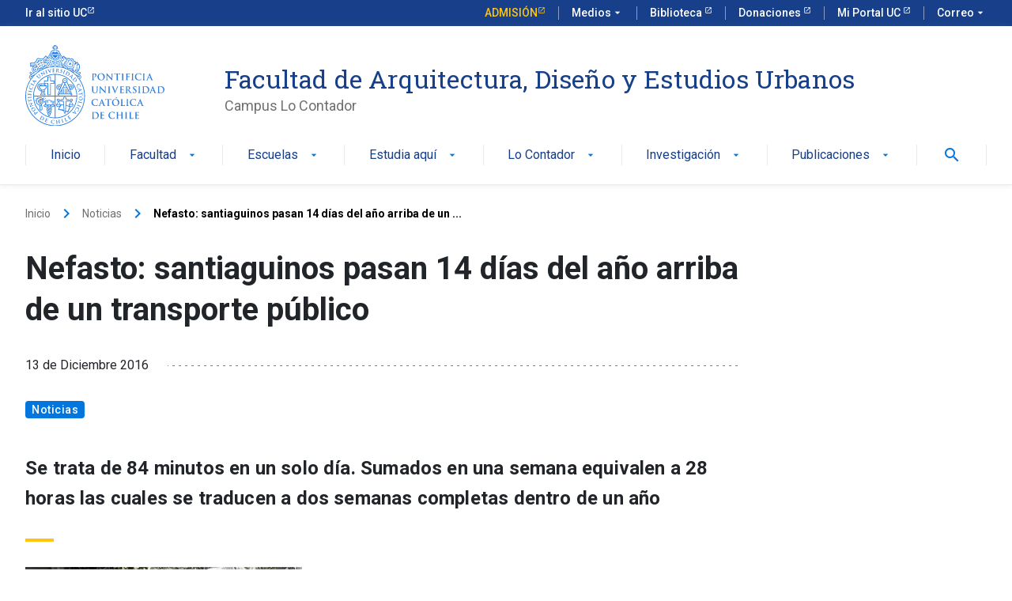

--- FILE ---
content_type: text/html; charset=UTF-8
request_url: https://fadeu.uc.cl/2016/12/13/nefasto-santiaguinos-pasan-14-dias-del-ano-arriba-de-un-transporte-publico/
body_size: 76894
content:
<!DOCTYPE html>
<html lang="es-CL" >
<head>
	<!-- Google Tag Manager -->
<script>(function(w,d,s,l,i){w[l]=w[l]||[];w[l].push({'gtm.start':
new Date().getTime(),event:'gtm.js'});var f=d.getElementsByTagName(s)[0],
j=d.createElement(s),dl=l!='dataLayer'?'&l='+l:'';j.async=true;j.src=
'https://www.googletagmanager.com/gtm.js?id='+i+dl;f.parentNode.insertBefore(j,f);
})(window,document,'script','dataLayer','GTM-PMXF49G');</script>
<!-- End Google Tag Manager -->
	
	<meta charset="UTF-8" />
	<meta name="viewport" content="width=device-width, user-scalable=no, initial-scale=1.0, maximum-scale=1.0, minimum-scale=1.0" />
    <meta http-equiv="X-UA-Compatible" content="ie=edge">
	<link rel="profile" href="https://gmpg.org/xfn/11" />
	<script data-cfasync="false" data-no-defer="1" data-no-minify="1" data-no-optimize="1">var ewww_webp_supported=!1;function check_webp_feature(A,e){var w;e=void 0!==e?e:function(){},ewww_webp_supported?e(ewww_webp_supported):((w=new Image).onload=function(){ewww_webp_supported=0<w.width&&0<w.height,e&&e(ewww_webp_supported)},w.onerror=function(){e&&e(!1)},w.src="data:image/webp;base64,"+{alpha:"UklGRkoAAABXRUJQVlA4WAoAAAAQAAAAAAAAAAAAQUxQSAwAAAARBxAR/Q9ERP8DAABWUDggGAAAABQBAJ0BKgEAAQAAAP4AAA3AAP7mtQAAAA=="}[A])}check_webp_feature("alpha");</script><script data-cfasync="false" data-no-defer="1" data-no-minify="1" data-no-optimize="1">var Arrive=function(c,w){"use strict";if(c.MutationObserver&&"undefined"!=typeof HTMLElement){var r,a=0,u=(r=HTMLElement.prototype.matches||HTMLElement.prototype.webkitMatchesSelector||HTMLElement.prototype.mozMatchesSelector||HTMLElement.prototype.msMatchesSelector,{matchesSelector:function(e,t){return e instanceof HTMLElement&&r.call(e,t)},addMethod:function(e,t,r){var a=e[t];e[t]=function(){return r.length==arguments.length?r.apply(this,arguments):"function"==typeof a?a.apply(this,arguments):void 0}},callCallbacks:function(e,t){t&&t.options.onceOnly&&1==t.firedElems.length&&(e=[e[0]]);for(var r,a=0;r=e[a];a++)r&&r.callback&&r.callback.call(r.elem,r.elem);t&&t.options.onceOnly&&1==t.firedElems.length&&t.me.unbindEventWithSelectorAndCallback.call(t.target,t.selector,t.callback)},checkChildNodesRecursively:function(e,t,r,a){for(var i,n=0;i=e[n];n++)r(i,t,a)&&a.push({callback:t.callback,elem:i}),0<i.childNodes.length&&u.checkChildNodesRecursively(i.childNodes,t,r,a)},mergeArrays:function(e,t){var r,a={};for(r in e)e.hasOwnProperty(r)&&(a[r]=e[r]);for(r in t)t.hasOwnProperty(r)&&(a[r]=t[r]);return a},toElementsArray:function(e){return e=void 0!==e&&("number"!=typeof e.length||e===c)?[e]:e}}),e=(l.prototype.addEvent=function(e,t,r,a){a={target:e,selector:t,options:r,callback:a,firedElems:[]};return this._beforeAdding&&this._beforeAdding(a),this._eventsBucket.push(a),a},l.prototype.removeEvent=function(e){for(var t,r=this._eventsBucket.length-1;t=this._eventsBucket[r];r--)e(t)&&(this._beforeRemoving&&this._beforeRemoving(t),(t=this._eventsBucket.splice(r,1))&&t.length&&(t[0].callback=null))},l.prototype.beforeAdding=function(e){this._beforeAdding=e},l.prototype.beforeRemoving=function(e){this._beforeRemoving=e},l),t=function(i,n){var o=new e,l=this,s={fireOnAttributesModification:!1};return o.beforeAdding(function(t){var e=t.target;e!==c.document&&e!==c||(e=document.getElementsByTagName("html")[0]);var r=new MutationObserver(function(e){n.call(this,e,t)}),a=i(t.options);r.observe(e,a),t.observer=r,t.me=l}),o.beforeRemoving(function(e){e.observer.disconnect()}),this.bindEvent=function(e,t,r){t=u.mergeArrays(s,t);for(var a=u.toElementsArray(this),i=0;i<a.length;i++)o.addEvent(a[i],e,t,r)},this.unbindEvent=function(){var r=u.toElementsArray(this);o.removeEvent(function(e){for(var t=0;t<r.length;t++)if(this===w||e.target===r[t])return!0;return!1})},this.unbindEventWithSelectorOrCallback=function(r){var a=u.toElementsArray(this),i=r,e="function"==typeof r?function(e){for(var t=0;t<a.length;t++)if((this===w||e.target===a[t])&&e.callback===i)return!0;return!1}:function(e){for(var t=0;t<a.length;t++)if((this===w||e.target===a[t])&&e.selector===r)return!0;return!1};o.removeEvent(e)},this.unbindEventWithSelectorAndCallback=function(r,a){var i=u.toElementsArray(this);o.removeEvent(function(e){for(var t=0;t<i.length;t++)if((this===w||e.target===i[t])&&e.selector===r&&e.callback===a)return!0;return!1})},this},i=new function(){var s={fireOnAttributesModification:!1,onceOnly:!1,existing:!1};function n(e,t,r){return!(!u.matchesSelector(e,t.selector)||(e._id===w&&(e._id=a++),-1!=t.firedElems.indexOf(e._id)))&&(t.firedElems.push(e._id),!0)}var c=(i=new t(function(e){var t={attributes:!1,childList:!0,subtree:!0};return e.fireOnAttributesModification&&(t.attributes=!0),t},function(e,i){e.forEach(function(e){var t=e.addedNodes,r=e.target,a=[];null!==t&&0<t.length?u.checkChildNodesRecursively(t,i,n,a):"attributes"===e.type&&n(r,i)&&a.push({callback:i.callback,elem:r}),u.callCallbacks(a,i)})})).bindEvent;return i.bindEvent=function(e,t,r){t=void 0===r?(r=t,s):u.mergeArrays(s,t);var a=u.toElementsArray(this);if(t.existing){for(var i=[],n=0;n<a.length;n++)for(var o=a[n].querySelectorAll(e),l=0;l<o.length;l++)i.push({callback:r,elem:o[l]});if(t.onceOnly&&i.length)return r.call(i[0].elem,i[0].elem);setTimeout(u.callCallbacks,1,i)}c.call(this,e,t,r)},i},o=new function(){var a={};function i(e,t){return u.matchesSelector(e,t.selector)}var n=(o=new t(function(){return{childList:!0,subtree:!0}},function(e,r){e.forEach(function(e){var t=e.removedNodes,e=[];null!==t&&0<t.length&&u.checkChildNodesRecursively(t,r,i,e),u.callCallbacks(e,r)})})).bindEvent;return o.bindEvent=function(e,t,r){t=void 0===r?(r=t,a):u.mergeArrays(a,t),n.call(this,e,t,r)},o};d(HTMLElement.prototype),d(NodeList.prototype),d(HTMLCollection.prototype),d(HTMLDocument.prototype),d(Window.prototype);var n={};return s(i,n,"unbindAllArrive"),s(o,n,"unbindAllLeave"),n}function l(){this._eventsBucket=[],this._beforeAdding=null,this._beforeRemoving=null}function s(e,t,r){u.addMethod(t,r,e.unbindEvent),u.addMethod(t,r,e.unbindEventWithSelectorOrCallback),u.addMethod(t,r,e.unbindEventWithSelectorAndCallback)}function d(e){e.arrive=i.bindEvent,s(i,e,"unbindArrive"),e.leave=o.bindEvent,s(o,e,"unbindLeave")}}(window,void 0),ewww_webp_supported=!1;function check_webp_feature(e,t){var r;ewww_webp_supported?t(ewww_webp_supported):((r=new Image).onload=function(){ewww_webp_supported=0<r.width&&0<r.height,t(ewww_webp_supported)},r.onerror=function(){t(!1)},r.src="data:image/webp;base64,"+{alpha:"UklGRkoAAABXRUJQVlA4WAoAAAAQAAAAAAAAAAAAQUxQSAwAAAARBxAR/Q9ERP8DAABWUDggGAAAABQBAJ0BKgEAAQAAAP4AAA3AAP7mtQAAAA==",animation:"UklGRlIAAABXRUJQVlA4WAoAAAASAAAAAAAAAAAAQU5JTQYAAAD/////AABBTk1GJgAAAAAAAAAAAAAAAAAAAGQAAABWUDhMDQAAAC8AAAAQBxAREYiI/gcA"}[e])}function ewwwLoadImages(e){if(e){for(var t=document.querySelectorAll(".batch-image img, .image-wrapper a, .ngg-pro-masonry-item a, .ngg-galleria-offscreen-seo-wrapper a"),r=0,a=t.length;r<a;r++)ewwwAttr(t[r],"data-src",t[r].getAttribute("data-webp")),ewwwAttr(t[r],"data-thumbnail",t[r].getAttribute("data-webp-thumbnail"));for(var i=document.querySelectorAll("div.woocommerce-product-gallery__image"),r=0,a=i.length;r<a;r++)ewwwAttr(i[r],"data-thumb",i[r].getAttribute("data-webp-thumb"))}for(var n=document.querySelectorAll("video"),r=0,a=n.length;r<a;r++)ewwwAttr(n[r],"poster",e?n[r].getAttribute("data-poster-webp"):n[r].getAttribute("data-poster-image"));for(var o,l=document.querySelectorAll("img.ewww_webp_lazy_load"),r=0,a=l.length;r<a;r++)e&&(ewwwAttr(l[r],"data-lazy-srcset",l[r].getAttribute("data-lazy-srcset-webp")),ewwwAttr(l[r],"data-srcset",l[r].getAttribute("data-srcset-webp")),ewwwAttr(l[r],"data-lazy-src",l[r].getAttribute("data-lazy-src-webp")),ewwwAttr(l[r],"data-src",l[r].getAttribute("data-src-webp")),ewwwAttr(l[r],"data-orig-file",l[r].getAttribute("data-webp-orig-file")),ewwwAttr(l[r],"data-medium-file",l[r].getAttribute("data-webp-medium-file")),ewwwAttr(l[r],"data-large-file",l[r].getAttribute("data-webp-large-file")),null!=(o=l[r].getAttribute("srcset"))&&!1!==o&&o.includes("R0lGOD")&&ewwwAttr(l[r],"src",l[r].getAttribute("data-lazy-src-webp"))),l[r].className=l[r].className.replace(/\bewww_webp_lazy_load\b/,"");for(var s=document.querySelectorAll(".ewww_webp"),r=0,a=s.length;r<a;r++)e?(ewwwAttr(s[r],"srcset",s[r].getAttribute("data-srcset-webp")),ewwwAttr(s[r],"src",s[r].getAttribute("data-src-webp")),ewwwAttr(s[r],"data-orig-file",s[r].getAttribute("data-webp-orig-file")),ewwwAttr(s[r],"data-medium-file",s[r].getAttribute("data-webp-medium-file")),ewwwAttr(s[r],"data-large-file",s[r].getAttribute("data-webp-large-file")),ewwwAttr(s[r],"data-large_image",s[r].getAttribute("data-webp-large_image")),ewwwAttr(s[r],"data-src",s[r].getAttribute("data-webp-src"))):(ewwwAttr(s[r],"srcset",s[r].getAttribute("data-srcset-img")),ewwwAttr(s[r],"src",s[r].getAttribute("data-src-img"))),s[r].className=s[r].className.replace(/\bewww_webp\b/,"ewww_webp_loaded");window.jQuery&&jQuery.fn.isotope&&jQuery.fn.imagesLoaded&&(jQuery(".fusion-posts-container-infinite").imagesLoaded(function(){jQuery(".fusion-posts-container-infinite").hasClass("isotope")&&jQuery(".fusion-posts-container-infinite").isotope()}),jQuery(".fusion-portfolio:not(.fusion-recent-works) .fusion-portfolio-wrapper").imagesLoaded(function(){jQuery(".fusion-portfolio:not(.fusion-recent-works) .fusion-portfolio-wrapper").isotope()}))}function ewwwWebPInit(e){ewwwLoadImages(e),ewwwNggLoadGalleries(e),document.arrive(".ewww_webp",function(){ewwwLoadImages(e)}),document.arrive(".ewww_webp_lazy_load",function(){ewwwLoadImages(e)}),document.arrive("videos",function(){ewwwLoadImages(e)}),"loading"==document.readyState?document.addEventListener("DOMContentLoaded",ewwwJSONParserInit):("undefined"!=typeof galleries&&ewwwNggParseGalleries(e),ewwwWooParseVariations(e))}function ewwwAttr(e,t,r){null!=r&&!1!==r&&e.setAttribute(t,r)}function ewwwJSONParserInit(){"undefined"!=typeof galleries&&check_webp_feature("alpha",ewwwNggParseGalleries),check_webp_feature("alpha",ewwwWooParseVariations)}function ewwwWooParseVariations(e){if(e)for(var t=document.querySelectorAll("form.variations_form"),r=0,a=t.length;r<a;r++){var i=t[r].getAttribute("data-product_variations"),n=!1;try{for(var o in i=JSON.parse(i))void 0!==i[o]&&void 0!==i[o].image&&(void 0!==i[o].image.src_webp&&(i[o].image.src=i[o].image.src_webp,n=!0),void 0!==i[o].image.srcset_webp&&(i[o].image.srcset=i[o].image.srcset_webp,n=!0),void 0!==i[o].image.full_src_webp&&(i[o].image.full_src=i[o].image.full_src_webp,n=!0),void 0!==i[o].image.gallery_thumbnail_src_webp&&(i[o].image.gallery_thumbnail_src=i[o].image.gallery_thumbnail_src_webp,n=!0),void 0!==i[o].image.thumb_src_webp&&(i[o].image.thumb_src=i[o].image.thumb_src_webp,n=!0));n&&ewwwAttr(t[r],"data-product_variations",JSON.stringify(i))}catch(e){}}}function ewwwNggParseGalleries(e){if(e)for(var t in galleries){var r=galleries[t];galleries[t].images_list=ewwwNggParseImageList(r.images_list)}}function ewwwNggLoadGalleries(e){e&&document.addEventListener("ngg.galleria.themeadded",function(e,t){window.ngg_galleria._create_backup=window.ngg_galleria.create,window.ngg_galleria.create=function(e,t){var r=$(e).data("id");return galleries["gallery_"+r].images_list=ewwwNggParseImageList(galleries["gallery_"+r].images_list),window.ngg_galleria._create_backup(e,t)}})}function ewwwNggParseImageList(e){for(var t in e){var r=e[t];if(void 0!==r["image-webp"]&&(e[t].image=r["image-webp"],delete e[t]["image-webp"]),void 0!==r["thumb-webp"]&&(e[t].thumb=r["thumb-webp"],delete e[t]["thumb-webp"]),void 0!==r.full_image_webp&&(e[t].full_image=r.full_image_webp,delete e[t].full_image_webp),void 0!==r.srcsets)for(var a in r.srcsets)nggSrcset=r.srcsets[a],void 0!==r.srcsets[a+"-webp"]&&(e[t].srcsets[a]=r.srcsets[a+"-webp"],delete e[t].srcsets[a+"-webp"]);if(void 0!==r.full_srcsets)for(var i in r.full_srcsets)nggFSrcset=r.full_srcsets[i],void 0!==r.full_srcsets[i+"-webp"]&&(e[t].full_srcsets[i]=r.full_srcsets[i+"-webp"],delete e[t].full_srcsets[i+"-webp"])}return e}check_webp_feature("alpha",ewwwWebPInit);</script><meta name='robots' content='index, follow, max-image-preview:large, max-snippet:-1, max-video-preview:-1' />

	<!-- This site is optimized with the Yoast SEO plugin v26.7 - https://yoast.com/wordpress/plugins/seo/ -->
	<title>Nefasto: santiaguinos pasan 14 días del año arriba de un transporte público - Facultad de Arquitectura, Diseño y Estudios Urbanos</title>
	<meta name="description" content="Se trata de 84 minutos en un solo día. Sumados en una semana equivalen a 28 horas las cuales se traducen a dos semanas completas dentro de un año" />
	<link rel="canonical" href="https://fadeu.uc.cl/2016/12/13/nefasto-santiaguinos-pasan-14-dias-del-ano-arriba-de-un-transporte-publico/" />
	<meta property="og:locale" content="es_ES" />
	<meta property="og:type" content="article" />
	<meta property="og:title" content="Nefasto: santiaguinos pasan 14 días del año arriba de un transporte público - Facultad de Arquitectura, Diseño y Estudios Urbanos" />
	<meta property="og:description" content="Se trata de 84 minutos en un solo día. Sumados en una semana equivalen a 28 horas las cuales se traducen a dos semanas completas dentro de un año" />
	<meta property="og:url" content="https://fadeu.uc.cl/2016/12/13/nefasto-santiaguinos-pasan-14-dias-del-ano-arriba-de-un-transporte-publico/" />
	<meta property="og:site_name" content="Facultad de Arquitectura, Diseño y Estudios Urbanos" />
	<meta property="article:published_time" content="2016-12-13T18:38:00+00:00" />
	<meta property="article:modified_time" content="2023-09-24T18:40:27+00:00" />
	<meta property="og:image" content="https://fadeu.uc.cl/wp-content/uploads/2023/09/A_UNO-350.jpg" />
	<meta property="og:image:width" content="350" />
	<meta property="og:image:height" content="250" />
	<meta property="og:image:type" content="image/jpeg" />
	<meta name="author" content="manadmin" />
	<meta name="twitter:card" content="summary_large_image" />
	<meta name="twitter:label1" content="Escrito por" />
	<meta name="twitter:data1" content="manadmin" />
	<meta name="twitter:label2" content="Tiempo estimado de lectura" />
	<meta name="twitter:data2" content="2 minutos" />
	<script type="application/ld+json" class="yoast-schema-graph">{"@context":"https://schema.org","@graph":[{"@type":"Article","@id":"https://fadeu.uc.cl/2016/12/13/nefasto-santiaguinos-pasan-14-dias-del-ano-arriba-de-un-transporte-publico/#article","isPartOf":{"@id":"https://fadeu.uc.cl/2016/12/13/nefasto-santiaguinos-pasan-14-dias-del-ano-arriba-de-un-transporte-publico/"},"author":{"name":"manadmin","@id":"https://fadeu.uc.cl/#/schema/person/d203e2e84b1c40275eac77b3061a19a2"},"headline":"Nefasto: santiaguinos pasan 14 días del año arriba de un transporte público","datePublished":"2016-12-13T18:38:00+00:00","dateModified":"2023-09-24T18:40:27+00:00","mainEntityOfPage":{"@id":"https://fadeu.uc.cl/2016/12/13/nefasto-santiaguinos-pasan-14-dias-del-ano-arriba-de-un-transporte-publico/"},"wordCount":379,"commentCount":0,"image":{"@id":"https://fadeu.uc.cl/2016/12/13/nefasto-santiaguinos-pasan-14-dias-del-ano-arriba-de-un-transporte-publico/#primaryimage"},"thumbnailUrl":"https://fadeu.uc.cl/wp-content/uploads/2023/09/A_UNO-350.jpg","articleSection":["Noticias"],"inLanguage":"es-CL","potentialAction":[{"@type":"CommentAction","name":"Comment","target":["https://fadeu.uc.cl/2016/12/13/nefasto-santiaguinos-pasan-14-dias-del-ano-arriba-de-un-transporte-publico/#respond"]}]},{"@type":"WebPage","@id":"https://fadeu.uc.cl/2016/12/13/nefasto-santiaguinos-pasan-14-dias-del-ano-arriba-de-un-transporte-publico/","url":"https://fadeu.uc.cl/2016/12/13/nefasto-santiaguinos-pasan-14-dias-del-ano-arriba-de-un-transporte-publico/","name":"Nefasto: santiaguinos pasan 14 días del año arriba de un transporte público - Facultad de Arquitectura, Diseño y Estudios Urbanos","isPartOf":{"@id":"https://fadeu.uc.cl/#website"},"primaryImageOfPage":{"@id":"https://fadeu.uc.cl/2016/12/13/nefasto-santiaguinos-pasan-14-dias-del-ano-arriba-de-un-transporte-publico/#primaryimage"},"image":{"@id":"https://fadeu.uc.cl/2016/12/13/nefasto-santiaguinos-pasan-14-dias-del-ano-arriba-de-un-transporte-publico/#primaryimage"},"thumbnailUrl":"https://fadeu.uc.cl/wp-content/uploads/2023/09/A_UNO-350.jpg","datePublished":"2016-12-13T18:38:00+00:00","dateModified":"2023-09-24T18:40:27+00:00","author":{"@id":"https://fadeu.uc.cl/#/schema/person/d203e2e84b1c40275eac77b3061a19a2"},"description":"Se trata de 84 minutos en un solo día. Sumados en una semana equivalen a 28 horas las cuales se traducen a dos semanas completas dentro de un año","breadcrumb":{"@id":"https://fadeu.uc.cl/2016/12/13/nefasto-santiaguinos-pasan-14-dias-del-ano-arriba-de-un-transporte-publico/#breadcrumb"},"inLanguage":"es-CL","potentialAction":[{"@type":"ReadAction","target":["https://fadeu.uc.cl/2016/12/13/nefasto-santiaguinos-pasan-14-dias-del-ano-arriba-de-un-transporte-publico/"]}]},{"@type":"ImageObject","inLanguage":"es-CL","@id":"https://fadeu.uc.cl/2016/12/13/nefasto-santiaguinos-pasan-14-dias-del-ano-arriba-de-un-transporte-publico/#primaryimage","url":"https://fadeu.uc.cl/wp-content/uploads/2023/09/A_UNO-350.jpg","contentUrl":"https://fadeu.uc.cl/wp-content/uploads/2023/09/A_UNO-350.jpg","width":350,"height":250,"caption":"01 de Enero de 2015/SANTIAGO Una alza de 20 pesos sufrio el transporte publico el primer dia de este año, quedando en 640 pesos el pasaje de los buses Transantiago y 720 pesos el pasaje de metro en horario punta FOTO:FRANCISCO CASTILLO D./AGENCIAUNO"},{"@type":"BreadcrumbList","@id":"https://fadeu.uc.cl/2016/12/13/nefasto-santiaguinos-pasan-14-dias-del-ano-arriba-de-un-transporte-publico/#breadcrumb","itemListElement":[{"@type":"ListItem","position":1,"name":"Portada","item":"https://fadeu.uc.cl/"},{"@type":"ListItem","position":2,"name":"Nefasto: santiaguinos pasan 14 días del año arriba de un transporte público"}]},{"@type":"WebSite","@id":"https://fadeu.uc.cl/#website","url":"https://fadeu.uc.cl/","name":"Facultad de Arquitectura, Diseño y Estudios Urbanos","description":"Campus Lo Contador","potentialAction":[{"@type":"SearchAction","target":{"@type":"EntryPoint","urlTemplate":"https://fadeu.uc.cl/?s={search_term_string}"},"query-input":{"@type":"PropertyValueSpecification","valueRequired":true,"valueName":"search_term_string"}}],"inLanguage":"es-CL"},{"@type":"Person","@id":"https://fadeu.uc.cl/#/schema/person/d203e2e84b1c40275eac77b3061a19a2","name":"manadmin","image":{"@type":"ImageObject","inLanguage":"es-CL","@id":"https://fadeu.uc.cl/#/schema/person/image/","url":"https://secure.gravatar.com/avatar/4b1d8e3303b4a9d8968ac578947d8bc80d9aea359f388cdd4aac15cadc0e8447?s=96&d=mm&r=g","contentUrl":"https://secure.gravatar.com/avatar/4b1d8e3303b4a9d8968ac578947d8bc80d9aea359f388cdd4aac15cadc0e8447?s=96&d=mm&r=g","caption":"manadmin"},"sameAs":["https://fadeu.uc.cl"]}]}</script>
	<!-- / Yoast SEO plugin. -->


<link rel="alternate" title="oEmbed (JSON)" type="application/json+oembed" href="https://fadeu.uc.cl/wp-json/oembed/1.0/embed?url=https%3A%2F%2Ffadeu.uc.cl%2F2016%2F12%2F13%2Fnefasto-santiaguinos-pasan-14-dias-del-ano-arriba-de-un-transporte-publico%2F" />
<link rel="alternate" title="oEmbed (XML)" type="text/xml+oembed" href="https://fadeu.uc.cl/wp-json/oembed/1.0/embed?url=https%3A%2F%2Ffadeu.uc.cl%2F2016%2F12%2F13%2Fnefasto-santiaguinos-pasan-14-dias-del-ano-arriba-de-un-transporte-publico%2F&#038;format=xml" />
<style id='wp-img-auto-sizes-contain-inline-css' type='text/css'>
img:is([sizes=auto i],[sizes^="auto," i]){contain-intrinsic-size:3000px 1500px}
/*# sourceURL=wp-img-auto-sizes-contain-inline-css */
</style>
<style id='classic-theme-styles-inline-css' type='text/css'>
/*! This file is auto-generated */
.wp-block-button__link{color:#fff;background-color:#32373c;border-radius:9999px;box-shadow:none;text-decoration:none;padding:calc(.667em + 2px) calc(1.333em + 2px);font-size:1.125em}.wp-block-file__button{background:#32373c;color:#fff;text-decoration:none}
/*# sourceURL=/wp-includes/css/classic-themes.min.css */
</style>
<link rel='stylesheet' id='style-css' href='https://fadeu.uc.cl/wp-content/themes/ucurantiacos/style.css?ver=e79f208b0ed3c06c095834067cb552ec' type='text/css' media='all' />
<script type="text/javascript" src="https://fadeu.uc.cl/wp-includes/js/jquery/jquery.min.js?ver=3.7.1" id="jquery-core-js"></script>
<script type="text/javascript" src="https://fadeu.uc.cl/wp-includes/js/jquery/jquery-migrate.min.js?ver=3.4.1" id="jquery-migrate-js"></script>
<link rel="https://api.w.org/" href="https://fadeu.uc.cl/wp-json/" /><link rel="alternate" title="JSON" type="application/json" href="https://fadeu.uc.cl/wp-json/wp/v2/posts/15979" /><link rel="EditURI" type="application/rsd+xml" title="RSD" href="https://fadeu.uc.cl/xmlrpc.php?rsd" />
<link rel='shortlink' href='https://fadeu.uc.cl/?p=15979' />
<noscript><style>.lazyload[data-src]{display:none !important;}</style></noscript><style>.lazyload{background-image:none !important;}.lazyload:before{background-image:none !important;}</style><link rel="icon" href="https://fadeu.uc.cl/wp-content/uploads/2023/05/cropped-favicon-32x32.png" sizes="32x32" />
<link rel="icon" href="https://fadeu.uc.cl/wp-content/uploads/2023/05/cropped-favicon-192x192.png" sizes="192x192" />
<link rel="apple-touch-icon" href="https://fadeu.uc.cl/wp-content/uploads/2023/05/cropped-favicon-180x180.png" />
<meta name="msapplication-TileImage" content="https://fadeu.uc.cl/wp-content/uploads/2023/05/cropped-favicon-270x270.png" />
    <!-- Kit UC -->
    <link rel="stylesheet" href="https://kit-digital-uc-prod.s3.amazonaws.com/uc-kitdigital/css/uc-kitdigital.css">
<style id='wp-block-image-inline-css' type='text/css'>
.wp-block-image>a,.wp-block-image>figure>a{display:inline-block}.wp-block-image img{box-sizing:border-box;height:auto;max-width:100%;vertical-align:bottom}@media not (prefers-reduced-motion){.wp-block-image img.hide{visibility:hidden}.wp-block-image img.show{animation:show-content-image .4s}}.wp-block-image[style*=border-radius] img,.wp-block-image[style*=border-radius]>a{border-radius:inherit}.wp-block-image.has-custom-border img{box-sizing:border-box}.wp-block-image.aligncenter{text-align:center}.wp-block-image.alignfull>a,.wp-block-image.alignwide>a{width:100%}.wp-block-image.alignfull img,.wp-block-image.alignwide img{height:auto;width:100%}.wp-block-image .aligncenter,.wp-block-image .alignleft,.wp-block-image .alignright,.wp-block-image.aligncenter,.wp-block-image.alignleft,.wp-block-image.alignright{display:table}.wp-block-image .aligncenter>figcaption,.wp-block-image .alignleft>figcaption,.wp-block-image .alignright>figcaption,.wp-block-image.aligncenter>figcaption,.wp-block-image.alignleft>figcaption,.wp-block-image.alignright>figcaption{caption-side:bottom;display:table-caption}.wp-block-image .alignleft{float:left;margin:.5em 1em .5em 0}.wp-block-image .alignright{float:right;margin:.5em 0 .5em 1em}.wp-block-image .aligncenter{margin-left:auto;margin-right:auto}.wp-block-image :where(figcaption){margin-bottom:1em;margin-top:.5em}.wp-block-image.is-style-circle-mask img{border-radius:9999px}@supports ((-webkit-mask-image:none) or (mask-image:none)) or (-webkit-mask-image:none){.wp-block-image.is-style-circle-mask img{border-radius:0;-webkit-mask-image:url('data:image/svg+xml;utf8,<svg viewBox="0 0 100 100" xmlns="http://www.w3.org/2000/svg"><circle cx="50" cy="50" r="50"/></svg>');mask-image:url('data:image/svg+xml;utf8,<svg viewBox="0 0 100 100" xmlns="http://www.w3.org/2000/svg"><circle cx="50" cy="50" r="50"/></svg>');mask-mode:alpha;-webkit-mask-position:center;mask-position:center;-webkit-mask-repeat:no-repeat;mask-repeat:no-repeat;-webkit-mask-size:contain;mask-size:contain}}:root :where(.wp-block-image.is-style-rounded img,.wp-block-image .is-style-rounded img){border-radius:9999px}.wp-block-image figure{margin:0}.wp-lightbox-container{display:flex;flex-direction:column;position:relative}.wp-lightbox-container img{cursor:zoom-in}.wp-lightbox-container img:hover+button{opacity:1}.wp-lightbox-container button{align-items:center;backdrop-filter:blur(16px) saturate(180%);background-color:#5a5a5a40;border:none;border-radius:4px;cursor:zoom-in;display:flex;height:20px;justify-content:center;opacity:0;padding:0;position:absolute;right:16px;text-align:center;top:16px;width:20px;z-index:100}@media not (prefers-reduced-motion){.wp-lightbox-container button{transition:opacity .2s ease}}.wp-lightbox-container button:focus-visible{outline:3px auto #5a5a5a40;outline:3px auto -webkit-focus-ring-color;outline-offset:3px}.wp-lightbox-container button:hover{cursor:pointer;opacity:1}.wp-lightbox-container button:focus{opacity:1}.wp-lightbox-container button:focus,.wp-lightbox-container button:hover,.wp-lightbox-container button:not(:hover):not(:active):not(.has-background){background-color:#5a5a5a40;border:none}.wp-lightbox-overlay{box-sizing:border-box;cursor:zoom-out;height:100vh;left:0;overflow:hidden;position:fixed;top:0;visibility:hidden;width:100%;z-index:100000}.wp-lightbox-overlay .close-button{align-items:center;cursor:pointer;display:flex;justify-content:center;min-height:40px;min-width:40px;padding:0;position:absolute;right:calc(env(safe-area-inset-right) + 16px);top:calc(env(safe-area-inset-top) + 16px);z-index:5000000}.wp-lightbox-overlay .close-button:focus,.wp-lightbox-overlay .close-button:hover,.wp-lightbox-overlay .close-button:not(:hover):not(:active):not(.has-background){background:none;border:none}.wp-lightbox-overlay .lightbox-image-container{height:var(--wp--lightbox-container-height);left:50%;overflow:hidden;position:absolute;top:50%;transform:translate(-50%,-50%);transform-origin:top left;width:var(--wp--lightbox-container-width);z-index:9999999999}.wp-lightbox-overlay .wp-block-image{align-items:center;box-sizing:border-box;display:flex;height:100%;justify-content:center;margin:0;position:relative;transform-origin:0 0;width:100%;z-index:3000000}.wp-lightbox-overlay .wp-block-image img{height:var(--wp--lightbox-image-height);min-height:var(--wp--lightbox-image-height);min-width:var(--wp--lightbox-image-width);width:var(--wp--lightbox-image-width)}.wp-lightbox-overlay .wp-block-image figcaption{display:none}.wp-lightbox-overlay button{background:none;border:none}.wp-lightbox-overlay .scrim{background-color:#fff;height:100%;opacity:.9;position:absolute;width:100%;z-index:2000000}.wp-lightbox-overlay.active{visibility:visible}@media not (prefers-reduced-motion){.wp-lightbox-overlay.active{animation:turn-on-visibility .25s both}.wp-lightbox-overlay.active img{animation:turn-on-visibility .35s both}.wp-lightbox-overlay.show-closing-animation:not(.active){animation:turn-off-visibility .35s both}.wp-lightbox-overlay.show-closing-animation:not(.active) img{animation:turn-off-visibility .25s both}.wp-lightbox-overlay.zoom.active{animation:none;opacity:1;visibility:visible}.wp-lightbox-overlay.zoom.active .lightbox-image-container{animation:lightbox-zoom-in .4s}.wp-lightbox-overlay.zoom.active .lightbox-image-container img{animation:none}.wp-lightbox-overlay.zoom.active .scrim{animation:turn-on-visibility .4s forwards}.wp-lightbox-overlay.zoom.show-closing-animation:not(.active){animation:none}.wp-lightbox-overlay.zoom.show-closing-animation:not(.active) .lightbox-image-container{animation:lightbox-zoom-out .4s}.wp-lightbox-overlay.zoom.show-closing-animation:not(.active) .lightbox-image-container img{animation:none}.wp-lightbox-overlay.zoom.show-closing-animation:not(.active) .scrim{animation:turn-off-visibility .4s forwards}}@keyframes show-content-image{0%{visibility:hidden}99%{visibility:hidden}to{visibility:visible}}@keyframes turn-on-visibility{0%{opacity:0}to{opacity:1}}@keyframes turn-off-visibility{0%{opacity:1;visibility:visible}99%{opacity:0;visibility:visible}to{opacity:0;visibility:hidden}}@keyframes lightbox-zoom-in{0%{transform:translate(calc((-100vw + var(--wp--lightbox-scrollbar-width))/2 + var(--wp--lightbox-initial-left-position)),calc(-50vh + var(--wp--lightbox-initial-top-position))) scale(var(--wp--lightbox-scale))}to{transform:translate(-50%,-50%) scale(1)}}@keyframes lightbox-zoom-out{0%{transform:translate(-50%,-50%) scale(1);visibility:visible}99%{visibility:visible}to{transform:translate(calc((-100vw + var(--wp--lightbox-scrollbar-width))/2 + var(--wp--lightbox-initial-left-position)),calc(-50vh + var(--wp--lightbox-initial-top-position))) scale(var(--wp--lightbox-scale));visibility:hidden}}
/*# sourceURL=https://fadeu.uc.cl/wp-includes/blocks/image/style.min.css */
</style>
<style id='wp-block-paragraph-inline-css' type='text/css'>
.is-small-text{font-size:.875em}.is-regular-text{font-size:1em}.is-large-text{font-size:2.25em}.is-larger-text{font-size:3em}.has-drop-cap:not(:focus):first-letter{float:left;font-size:8.4em;font-style:normal;font-weight:100;line-height:.68;margin:.05em .1em 0 0;text-transform:uppercase}body.rtl .has-drop-cap:not(:focus):first-letter{float:none;margin-left:.1em}p.has-drop-cap.has-background{overflow:hidden}:root :where(p.has-background){padding:1.25em 2.375em}:where(p.has-text-color:not(.has-link-color)) a{color:inherit}p.has-text-align-left[style*="writing-mode:vertical-lr"],p.has-text-align-right[style*="writing-mode:vertical-rl"]{rotate:180deg}
/*# sourceURL=https://fadeu.uc.cl/wp-includes/blocks/paragraph/style.min.css */
</style>
<style id='global-styles-inline-css' type='text/css'>
:root{--wp--preset--aspect-ratio--square: 1;--wp--preset--aspect-ratio--4-3: 4/3;--wp--preset--aspect-ratio--3-4: 3/4;--wp--preset--aspect-ratio--3-2: 3/2;--wp--preset--aspect-ratio--2-3: 2/3;--wp--preset--aspect-ratio--16-9: 16/9;--wp--preset--aspect-ratio--9-16: 9/16;--wp--preset--color--black: #000000;--wp--preset--color--cyan-bluish-gray: #abb8c3;--wp--preset--color--white: #ffffff;--wp--preset--color--pale-pink: #f78da7;--wp--preset--color--vivid-red: #cf2e2e;--wp--preset--color--luminous-vivid-orange: #ff6900;--wp--preset--color--luminous-vivid-amber: #fcb900;--wp--preset--color--light-green-cyan: #7bdcb5;--wp--preset--color--vivid-green-cyan: #00d084;--wp--preset--color--pale-cyan-blue: #8ed1fc;--wp--preset--color--vivid-cyan-blue: #0693e3;--wp--preset--color--vivid-purple: #9b51e0;--wp--preset--gradient--vivid-cyan-blue-to-vivid-purple: linear-gradient(135deg,rgb(6,147,227) 0%,rgb(155,81,224) 100%);--wp--preset--gradient--light-green-cyan-to-vivid-green-cyan: linear-gradient(135deg,rgb(122,220,180) 0%,rgb(0,208,130) 100%);--wp--preset--gradient--luminous-vivid-amber-to-luminous-vivid-orange: linear-gradient(135deg,rgb(252,185,0) 0%,rgb(255,105,0) 100%);--wp--preset--gradient--luminous-vivid-orange-to-vivid-red: linear-gradient(135deg,rgb(255,105,0) 0%,rgb(207,46,46) 100%);--wp--preset--gradient--very-light-gray-to-cyan-bluish-gray: linear-gradient(135deg,rgb(238,238,238) 0%,rgb(169,184,195) 100%);--wp--preset--gradient--cool-to-warm-spectrum: linear-gradient(135deg,rgb(74,234,220) 0%,rgb(151,120,209) 20%,rgb(207,42,186) 40%,rgb(238,44,130) 60%,rgb(251,105,98) 80%,rgb(254,248,76) 100%);--wp--preset--gradient--blush-light-purple: linear-gradient(135deg,rgb(255,206,236) 0%,rgb(152,150,240) 100%);--wp--preset--gradient--blush-bordeaux: linear-gradient(135deg,rgb(254,205,165) 0%,rgb(254,45,45) 50%,rgb(107,0,62) 100%);--wp--preset--gradient--luminous-dusk: linear-gradient(135deg,rgb(255,203,112) 0%,rgb(199,81,192) 50%,rgb(65,88,208) 100%);--wp--preset--gradient--pale-ocean: linear-gradient(135deg,rgb(255,245,203) 0%,rgb(182,227,212) 50%,rgb(51,167,181) 100%);--wp--preset--gradient--electric-grass: linear-gradient(135deg,rgb(202,248,128) 0%,rgb(113,206,126) 100%);--wp--preset--gradient--midnight: linear-gradient(135deg,rgb(2,3,129) 0%,rgb(40,116,252) 100%);--wp--preset--font-size--small: 13px;--wp--preset--font-size--medium: 20px;--wp--preset--font-size--large: 36px;--wp--preset--font-size--x-large: 42px;--wp--preset--spacing--20: 0.44rem;--wp--preset--spacing--30: 0.67rem;--wp--preset--spacing--40: 1rem;--wp--preset--spacing--50: 1.5rem;--wp--preset--spacing--60: 2.25rem;--wp--preset--spacing--70: 3.38rem;--wp--preset--spacing--80: 5.06rem;--wp--preset--shadow--natural: 6px 6px 9px rgba(0, 0, 0, 0.2);--wp--preset--shadow--deep: 12px 12px 50px rgba(0, 0, 0, 0.4);--wp--preset--shadow--sharp: 6px 6px 0px rgba(0, 0, 0, 0.2);--wp--preset--shadow--outlined: 6px 6px 0px -3px rgb(255, 255, 255), 6px 6px rgb(0, 0, 0);--wp--preset--shadow--crisp: 6px 6px 0px rgb(0, 0, 0);}:where(.is-layout-flex){gap: 0.5em;}:where(.is-layout-grid){gap: 0.5em;}body .is-layout-flex{display: flex;}.is-layout-flex{flex-wrap: wrap;align-items: center;}.is-layout-flex > :is(*, div){margin: 0;}body .is-layout-grid{display: grid;}.is-layout-grid > :is(*, div){margin: 0;}:where(.wp-block-columns.is-layout-flex){gap: 2em;}:where(.wp-block-columns.is-layout-grid){gap: 2em;}:where(.wp-block-post-template.is-layout-flex){gap: 1.25em;}:where(.wp-block-post-template.is-layout-grid){gap: 1.25em;}.has-black-color{color: var(--wp--preset--color--black) !important;}.has-cyan-bluish-gray-color{color: var(--wp--preset--color--cyan-bluish-gray) !important;}.has-white-color{color: var(--wp--preset--color--white) !important;}.has-pale-pink-color{color: var(--wp--preset--color--pale-pink) !important;}.has-vivid-red-color{color: var(--wp--preset--color--vivid-red) !important;}.has-luminous-vivid-orange-color{color: var(--wp--preset--color--luminous-vivid-orange) !important;}.has-luminous-vivid-amber-color{color: var(--wp--preset--color--luminous-vivid-amber) !important;}.has-light-green-cyan-color{color: var(--wp--preset--color--light-green-cyan) !important;}.has-vivid-green-cyan-color{color: var(--wp--preset--color--vivid-green-cyan) !important;}.has-pale-cyan-blue-color{color: var(--wp--preset--color--pale-cyan-blue) !important;}.has-vivid-cyan-blue-color{color: var(--wp--preset--color--vivid-cyan-blue) !important;}.has-vivid-purple-color{color: var(--wp--preset--color--vivid-purple) !important;}.has-black-background-color{background-color: var(--wp--preset--color--black) !important;}.has-cyan-bluish-gray-background-color{background-color: var(--wp--preset--color--cyan-bluish-gray) !important;}.has-white-background-color{background-color: var(--wp--preset--color--white) !important;}.has-pale-pink-background-color{background-color: var(--wp--preset--color--pale-pink) !important;}.has-vivid-red-background-color{background-color: var(--wp--preset--color--vivid-red) !important;}.has-luminous-vivid-orange-background-color{background-color: var(--wp--preset--color--luminous-vivid-orange) !important;}.has-luminous-vivid-amber-background-color{background-color: var(--wp--preset--color--luminous-vivid-amber) !important;}.has-light-green-cyan-background-color{background-color: var(--wp--preset--color--light-green-cyan) !important;}.has-vivid-green-cyan-background-color{background-color: var(--wp--preset--color--vivid-green-cyan) !important;}.has-pale-cyan-blue-background-color{background-color: var(--wp--preset--color--pale-cyan-blue) !important;}.has-vivid-cyan-blue-background-color{background-color: var(--wp--preset--color--vivid-cyan-blue) !important;}.has-vivid-purple-background-color{background-color: var(--wp--preset--color--vivid-purple) !important;}.has-black-border-color{border-color: var(--wp--preset--color--black) !important;}.has-cyan-bluish-gray-border-color{border-color: var(--wp--preset--color--cyan-bluish-gray) !important;}.has-white-border-color{border-color: var(--wp--preset--color--white) !important;}.has-pale-pink-border-color{border-color: var(--wp--preset--color--pale-pink) !important;}.has-vivid-red-border-color{border-color: var(--wp--preset--color--vivid-red) !important;}.has-luminous-vivid-orange-border-color{border-color: var(--wp--preset--color--luminous-vivid-orange) !important;}.has-luminous-vivid-amber-border-color{border-color: var(--wp--preset--color--luminous-vivid-amber) !important;}.has-light-green-cyan-border-color{border-color: var(--wp--preset--color--light-green-cyan) !important;}.has-vivid-green-cyan-border-color{border-color: var(--wp--preset--color--vivid-green-cyan) !important;}.has-pale-cyan-blue-border-color{border-color: var(--wp--preset--color--pale-cyan-blue) !important;}.has-vivid-cyan-blue-border-color{border-color: var(--wp--preset--color--vivid-cyan-blue) !important;}.has-vivid-purple-border-color{border-color: var(--wp--preset--color--vivid-purple) !important;}.has-vivid-cyan-blue-to-vivid-purple-gradient-background{background: var(--wp--preset--gradient--vivid-cyan-blue-to-vivid-purple) !important;}.has-light-green-cyan-to-vivid-green-cyan-gradient-background{background: var(--wp--preset--gradient--light-green-cyan-to-vivid-green-cyan) !important;}.has-luminous-vivid-amber-to-luminous-vivid-orange-gradient-background{background: var(--wp--preset--gradient--luminous-vivid-amber-to-luminous-vivid-orange) !important;}.has-luminous-vivid-orange-to-vivid-red-gradient-background{background: var(--wp--preset--gradient--luminous-vivid-orange-to-vivid-red) !important;}.has-very-light-gray-to-cyan-bluish-gray-gradient-background{background: var(--wp--preset--gradient--very-light-gray-to-cyan-bluish-gray) !important;}.has-cool-to-warm-spectrum-gradient-background{background: var(--wp--preset--gradient--cool-to-warm-spectrum) !important;}.has-blush-light-purple-gradient-background{background: var(--wp--preset--gradient--blush-light-purple) !important;}.has-blush-bordeaux-gradient-background{background: var(--wp--preset--gradient--blush-bordeaux) !important;}.has-luminous-dusk-gradient-background{background: var(--wp--preset--gradient--luminous-dusk) !important;}.has-pale-ocean-gradient-background{background: var(--wp--preset--gradient--pale-ocean) !important;}.has-electric-grass-gradient-background{background: var(--wp--preset--gradient--electric-grass) !important;}.has-midnight-gradient-background{background: var(--wp--preset--gradient--midnight) !important;}.has-small-font-size{font-size: var(--wp--preset--font-size--small) !important;}.has-medium-font-size{font-size: var(--wp--preset--font-size--medium) !important;}.has-large-font-size{font-size: var(--wp--preset--font-size--large) !important;}.has-x-large-font-size{font-size: var(--wp--preset--font-size--x-large) !important;}
/*# sourceURL=global-styles-inline-css */
</style>
</head>
<body class="wp-singular post-template-default single single-post postid-15979 single-format-standard wp-theme-ucurantiacos" >
<!-- Google Tag Manager (noscript) -->
<noscript><iframe src="https://www.googletagmanager.com/ns.html?id=GTM-PMXF49G"
height="0" width="0" style="display:none;visibility:hidden"></iframe></noscript>
<!-- End Google Tag Manager (noscript) -->

<header class="uc-header position-relative">
    <div id="uc-global-topbar"></div>    <nav class="uc-navbar ">
        <!-- Menú para versión Escritorio -->
        <div class="container d-none d-lg-block">
            <div class="row">
                <div class="col-lg-3 col-xl-2">
                    <a href="https://fadeu.uc.cl" class="custom-logo-link" rel="home" aria-current="page">
                        <img width="175" height="100" src="[data-uri]" class="custom-logo lazyload" alt="Pontifica Universidad Católica de Chile" data-src="https://kit-digital-uc-desa.s3.amazonaws.com/img/logo-uc-azul.svg" decoding="async" data-eio-rwidth="175" data-eio-rheight="100"><noscript><img width="175" height="100" src="https://kit-digital-uc-desa.s3.amazonaws.com/img/logo-uc-azul.svg" class="custom-logo" alt="Pontifica Universidad Católica de Chile" data-eio="l"></noscript>
                    </a>
                </div>
                <div class="col-lg-8 col-xl-9 pl-60">
                    <div class="h2 text-font--serif text-color--blue mt-24">Facultad de Arquitectura,  Diseño y Estudios Urbanos </div>
                    <div class="text-color--gray p-size--lg">Campus Lo Contador</div>
                </div>
            </div>
            <ul class="uc-navbar_nav"> <li class="nav-item "><a href="https://fadeu.uc.cl/" class="uc-btn btn-inline " >Inicio</a></li> <li class="nav-item uc-navbar-dropdown "><a href="https://fadeu.uc.cl/facultad/" class="uc-btn btn-inline " >Facultad<i class="uc-icon">arrow_drop_down</i></a><ul class="uc-navbar-dropdown_menu"> <li class="dropdown_item--heading "><a href="https://fadeu.uc.cl/facultad/decano/" class="uc-btn" >Decana</a></li> <li class="dropdown_item--heading "><a href="https://fadeu.uc.cl/facultad/secretaria-academica/" class="uc-btn" >Secretaría Académica</a></li> <li class="dropdown_item--heading "><a href="https://fadeu.uc.cl/facultad/direcciones/" class="uc-btn" >Direcciones</a><ul class="uc-navbar-dropdown_child"> <li class="uc-navbar-dropdown_item "><a href="https://fadeu.uc.cl/facultad/direcciones/direccion-de-extension-y-comunicaciones-decom/" class="uc-btn" >Dirección de Internacionalización, Comunicaciones y Extensión</a></li> <li class="uc-navbar-dropdown_item "><a href="https://fadeu.uc.cl/facultad/direcciones/direccion-de-investigacion-y-postgrado-dirip/" class="uc-btn" >Dirección de Investigación y Postgrado – DIRIP</a></li> <li class="uc-navbar-dropdown_item "><a href="https://fadeu.uc.cl/facultad/direcciones/unidad-de-equidad-de-genero-y-buen-trato-degy/" class="uc-btn" >Dirección de Equidad de Género y Buen Trato – DEB</a></li> <li class="uc-navbar-dropdown_item "><a href="https://fadeu.uc.cl/facultad/direcciones/direccion-de-servicios-externos-dese/" class="uc-btn" >Dirección de Servicios Externos – DESE</a></li> <li class="uc-navbar-dropdown_item "><a href="https://fadeu.uc.cl/facultad/direcciones/direccion-economica-y-de-gestion/" class="uc-btn" >Dirección Económica y de Gestión</a></li></ul></li> <li class="dropdown_item--heading "><a href="https://fadeu.uc.cl/facultad/equipo-decanato/" class="uc-btn" >Gabinete</a></li></ul></li> <li class="nav-item uc-navbar-dropdown "><a href="https://fadeu.uc.cl/unidades/" class="uc-btn btn-inline " >Escuelas<i class="uc-icon">arrow_drop_down</i></a><ul class="uc-navbar-dropdown_menu"> <li class="dropdown_item--heading "><a href="https://arquitectura.uc.cl/" class="uc-btn"  target="_blank" >Arquitectura</a></li> <li class="dropdown_item--heading "><a href="https://diseno.uc.cl/" class="uc-btn"  target="_blank" >Diseño</a></li> <li class="dropdown_item--heading "><a href="https://estudiosurbanos.uc.cl/" class="uc-btn"  target="_blank" >Instituto de Estudios Urbanos y Territoriales</a></li></ul></li> <li class="nav-item uc-navbar-dropdown "><a href="https://fadeu.uc.cl/postgrados/" class="uc-btn btn-inline " >Estudia aquí<i class="uc-icon">arrow_drop_down</i></a><ul class="uc-navbar-dropdown_menu"> <li class="dropdown_item--heading "><a href="https://doctorado.fadeu.uc.cl/" class="uc-btn"  target="_blank" >Doctorado</a></li> <li class="dropdown_item--heading "><a href="https://fadeu.uc.cl/postgrados/magister/" class="uc-btn" >Magíster</a></li> <li class="dropdown_item--heading "><a href="https://fadeu.uc.cl/postgrados/educacion-continua-fadeu/" class="uc-btn" >Diplomados y cursos</a></li> <li class="dropdown_item--heading external"><a href="https://internacionalizacion.uc.cl/movilidad-hacia-el-mundo/" class="uc-btn"  target="_blank" >Intercambio</a></li> <li class="dropdown_item--heading "><a href="https://fadeu.uc.cl/unidades/" class="uc-btn" >Pregrado</a></li></ul></li> <li class="nav-item uc-navbar-dropdown "><a href="https://fadeu.uc.cl/lo-contador/" class="uc-btn btn-inline " >Lo Contador<i class="uc-icon">arrow_drop_down</i></a><ul class="uc-navbar-dropdown_menu"> <li class="dropdown_item--heading "><a href="https://fadeu.uc.cl/lo-contador/campus/" class="uc-btn" >Campus</a></li> <li class="dropdown_item--heading "><a href="https://fadeu.uc.cl/lo-contador/laboratorios/" class="uc-btn" >Laboratorios</a></li> <li class="dropdown_item--heading "><a href="https://fadeu.uc.cl/lo-contador/bibliotecas-archivos/" class="uc-btn" >Bibliotecas / Archivos</a></li> <li class="dropdown_item--heading "><a href="https://fadeu.uc.cl/lo-contador/galeria-lo-contador/" class="uc-btn" >Galería Lo Contador</a></li> <li class="dropdown_item--heading "><a href="https://fadeu.uc.cl/lo-contador/pastoral/" class="uc-btn" >Pastoral</a></li></ul></li> <li class="nav-item uc-navbar-dropdown "><a href="https://fadeu.uc.cl/investigacion/" class="uc-btn btn-inline " >Investigación<i class="uc-icon">arrow_drop_down</i></a><ul class="uc-navbar-dropdown_menu"> <li class="dropdown_item--heading "><a href="https://fadeu.uc.cl/investigacion/centro-de-desarrollo-urbano-sustentable-cedeus/" class="uc-btn" >Centro de Desarrollo Urbano Sustentable (CEDEUS)</a></li> <li class="dropdown_item--heading "><a href="https://fadeu.uc.cl/investigacion/centro-uc-desierto-de-atacama/" class="uc-btn" >Centro UC Desierto de Atacama</a></li> <li class="dropdown_item--heading "><a href="https://fadeu.uc.cl/investigacion/centro-uc-de-innovacion-en-la-madera-cim-uc/" class="uc-btn" >Centro UC de Innovación en la Madera (CIM UC)</a></li> <li class="dropdown_item--heading "><a href="https://fadeu.uc.cl/investigacion/centro-de-politicas-publicas/" class="uc-btn" >Centro de Políticas Públicas</a></li> <li class="dropdown_item--heading "><a href="https://fadeu.uc.cl/investigacion/observatorio-de-ciudades-ocuc/" class="uc-btn" >Observatorio de Ciudades (OCUC)</a></li> <li class="dropdown_item--heading "><a href="https://fadeu.uc.cl/investigacion/centro-del-patrimonio-cultural-uc/" class="uc-btn" >Centro del Patrimonio Cultural UC</a></li> <li class="dropdown_item--heading "><a href="https://fadeu.uc.cl/investigacion/centro-nacional-de-investigacion-para-la-gestion-integrada-de-desastres-naturales-cigiden/" class="uc-btn" >Centro de Investigación para la Gestión Integrada del Riesgo de Desastres (CIGIDEN)</a></li> <li class="dropdown_item--heading "><a href="https://fadeu.uc.cl/investigacion/laboratorio-de-protecciones-solares-uc-lapso-uc/" class="uc-btn" >Laboratorio de Protecciones Solares UC (LAPSO UC)</a></li> <li class="dropdown_item--heading "><a href="https://fadeu.uc.cl/investigacion/centro-de-estudios-de-conflicto-y-cohesion-social-coes/" class="uc-btn" >Centro de Estudios de Conflicto y Cohesión Social (COES)</a></li></ul></li> <li class="nav-item uc-navbar-dropdown "><a href="https://fadeu.uc.cl/ediciones/" class="uc-btn btn-inline " >Publicaciones<i class="uc-icon">arrow_drop_down</i></a><ul class="uc-navbar-dropdown_menu"> <li class="dropdown_item--heading "><a href="https://edicionesarq.com/" class="uc-btn"  target="_blank" >Ediciones ARQ</a></li> <li class="dropdown_item--heading "><a href="https://revistadisena.uc.cl/index.php/Disena" class="uc-btn"  target="_blank" >Diseña</a></li> <li class="dropdown_item--heading "><a href="https://www.eure.cl/index.php/eure" class="uc-btn"  target="_blank" >EURE</a></li> <li class="dropdown_item--heading "><a href="https://revistaplaneo.cl/" class="uc-btn"  target="_blank" >Planeo</a></li></ul></li> <li class="nav-item nav-search"><form role="search" class="uc-nav-search" method="get" action="https://fadeu.uc.cl/"><input class="uc-input-style w-icon search" type="search" placeholder="Buscar" value="" name="s" title="Buscar"><span class="uc-icon closed">search</span> </form></li></ul>        </div>
        <!-- Menú para versión Móvil -->
        <div class="uc-navbar_mobile navbar_mobile-slide d-block d-lg-none">
            <div class="uc-navbar_mobile-bar navbar-brand">
                <div class="uc-navbar_mobile-logo navbar-light">
                                        <div class="h2 text-font--serif text-color--blue">Facultad de Arquitectura,  Diseño y Estudios Urbanos </div>
                </div>
                <a href="javascript:void(0);" class="uc-navbar_mobile-button">
                    <span class="uc-icon"></span>
                </a>
            </div>
            <div class="uc-navbar_mobile-content">
                <ul class="uc-navbar_mobile-list position-relative"><li class="list-item "><a href="https://fadeu.uc.cl/" >Inicio</a></li><li class="list-item has-list-children flex-row flex-row-reverse justify-content-end "><a class="list-open ml-auto" href="#"><i class="uc-icon icon-size--sm">arrow_forward_ios</i></a><a class="flex-grow-1" href="https://fadeu.uc.cl/facultad/" >Facultad</a><ul class="list-item list-children"><li class="list-item"><a href="#" class="list-close"><div class="uc-icon icon-size--sm">arrow_back_ios</div>Facultad</a></li><li class="list-item "><a href="https://fadeu.uc.cl/facultad/decano/" >Decana</a></li><li class="list-item "><a href="https://fadeu.uc.cl/facultad/secretaria-academica/" >Secretaría Académica</a></li><li class="list-item has-list-children flex-row flex-row-reverse justify-content-end "><a class="list-open ml-auto" href="#"><i class="uc-icon icon-size--sm">arrow_forward_ios</i></a><a class="flex-grow-1" href="https://fadeu.uc.cl/facultad/direcciones/" >Direcciones</a><ul class="list-children"><li class="list-item"><a href="#" class="list-close"><div class="uc-icon icon-size--sm">arrow_back_ios</div>Direcciones</a></li><li class="list-item "><a href="https://fadeu.uc.cl/facultad/direcciones/direccion-de-extension-y-comunicaciones-decom/" >Dirección de Internacionalización, Comunicaciones y Extensión</a></li><li class="list-item "><a href="https://fadeu.uc.cl/facultad/direcciones/direccion-de-investigacion-y-postgrado-dirip/" >Dirección de Investigación y Postgrado – DIRIP</a></li><li class="list-item "><a href="https://fadeu.uc.cl/facultad/direcciones/unidad-de-equidad-de-genero-y-buen-trato-degy/" >Dirección de Equidad de Género y Buen Trato – DEB</a></li><li class="list-item "><a href="https://fadeu.uc.cl/facultad/direcciones/direccion-de-servicios-externos-dese/" >Dirección de Servicios Externos – DESE</a></li><li class="list-item "><a href="https://fadeu.uc.cl/facultad/direcciones/direccion-economica-y-de-gestion/" >Dirección Económica y de Gestión</a></li></ul></li><li class="list-item "><a href="https://fadeu.uc.cl/facultad/equipo-decanato/" >Gabinete</a></li></ul></li><li class="list-item has-list-children flex-row flex-row-reverse justify-content-end "><a class="list-open ml-auto" href="#"><i class="uc-icon icon-size--sm">arrow_forward_ios</i></a><a class="flex-grow-1" href="https://fadeu.uc.cl/unidades/" >Escuelas</a><ul class="list-item list-children"><li class="list-item"><a href="#" class="list-close"><div class="uc-icon icon-size--sm">arrow_back_ios</div>Escuelas</a></li><li class="list-item "><a href="https://arquitectura.uc.cl/"  target="_blank" >Arquitectura</a></li><li class="list-item "><a href="https://diseno.uc.cl/"  target="_blank" >Diseño</a></li><li class="list-item "><a href="https://estudiosurbanos.uc.cl/"  target="_blank" >Instituto de Estudios Urbanos y Territoriales</a></li></ul></li><li class="list-item has-list-children flex-row flex-row-reverse justify-content-end "><a class="list-open ml-auto" href="#"><i class="uc-icon icon-size--sm">arrow_forward_ios</i></a><a class="flex-grow-1" href="https://fadeu.uc.cl/postgrados/" >Estudia aquí</a><ul class="list-item list-children"><li class="list-item"><a href="#" class="list-close"><div class="uc-icon icon-size--sm">arrow_back_ios</div>Estudia aquí</a></li><li class="list-item "><a href="https://doctorado.fadeu.uc.cl/"  target="_blank" >Doctorado</a></li><li class="list-item "><a href="https://fadeu.uc.cl/postgrados/magister/" >Magíster</a></li><li class="list-item "><a href="https://fadeu.uc.cl/postgrados/educacion-continua-fadeu/" >Diplomados y cursos</a></li><li class="list-item external"><a href="https://internacionalizacion.uc.cl/movilidad-hacia-el-mundo/"  target="_blank" >Intercambio<i class="uc-icon">launch</i></a></li><li class="list-item "><a href="https://fadeu.uc.cl/unidades/" >Pregrado</a></li></ul></li><li class="list-item has-list-children flex-row flex-row-reverse justify-content-end "><a class="list-open ml-auto" href="#"><i class="uc-icon icon-size--sm">arrow_forward_ios</i></a><a class="flex-grow-1" href="https://fadeu.uc.cl/lo-contador/" >Lo Contador</a><ul class="list-item list-children"><li class="list-item"><a href="#" class="list-close"><div class="uc-icon icon-size--sm">arrow_back_ios</div>Lo Contador</a></li><li class="list-item "><a href="https://fadeu.uc.cl/lo-contador/campus/" >Campus</a></li><li class="list-item "><a href="https://fadeu.uc.cl/lo-contador/laboratorios/" >Laboratorios</a></li><li class="list-item "><a href="https://fadeu.uc.cl/lo-contador/bibliotecas-archivos/" >Bibliotecas / Archivos</a></li><li class="list-item "><a href="https://fadeu.uc.cl/lo-contador/galeria-lo-contador/" >Galería Lo Contador</a></li><li class="list-item "><a href="https://fadeu.uc.cl/lo-contador/pastoral/" >Pastoral</a></li></ul></li><li class="list-item has-list-children flex-row flex-row-reverse justify-content-end "><a class="list-open ml-auto" href="#"><i class="uc-icon icon-size--sm">arrow_forward_ios</i></a><a class="flex-grow-1" href="https://fadeu.uc.cl/investigacion/" >Investigación</a><ul class="list-item list-children"><li class="list-item"><a href="#" class="list-close"><div class="uc-icon icon-size--sm">arrow_back_ios</div>Investigación</a></li><li class="list-item "><a href="https://fadeu.uc.cl/investigacion/centro-de-desarrollo-urbano-sustentable-cedeus/" >Centro de Desarrollo Urbano Sustentable (CEDEUS)</a></li><li class="list-item "><a href="https://fadeu.uc.cl/investigacion/centro-uc-desierto-de-atacama/" >Centro UC Desierto de Atacama</a></li><li class="list-item "><a href="https://fadeu.uc.cl/investigacion/centro-uc-de-innovacion-en-la-madera-cim-uc/" >Centro UC de Innovación en la Madera (CIM UC)</a></li><li class="list-item "><a href="https://fadeu.uc.cl/investigacion/centro-de-politicas-publicas/" >Centro de Políticas Públicas</a></li><li class="list-item "><a href="https://fadeu.uc.cl/investigacion/observatorio-de-ciudades-ocuc/" >Observatorio de Ciudades (OCUC)</a></li><li class="list-item "><a href="https://fadeu.uc.cl/investigacion/centro-del-patrimonio-cultural-uc/" >Centro del Patrimonio Cultural UC</a></li><li class="list-item "><a href="https://fadeu.uc.cl/investigacion/centro-nacional-de-investigacion-para-la-gestion-integrada-de-desastres-naturales-cigiden/" >Centro de Investigación para la Gestión Integrada del Riesgo de Desastres (CIGIDEN)</a></li><li class="list-item "><a href="https://fadeu.uc.cl/investigacion/laboratorio-de-protecciones-solares-uc-lapso-uc/" >Laboratorio de Protecciones Solares UC (LAPSO UC)</a></li><li class="list-item "><a href="https://fadeu.uc.cl/investigacion/centro-de-estudios-de-conflicto-y-cohesion-social-coes/" >Centro de Estudios de Conflicto y Cohesión Social (COES)</a></li></ul></li><li class="list-item has-list-children flex-row flex-row-reverse justify-content-end "><a class="list-open ml-auto" href="#"><i class="uc-icon icon-size--sm">arrow_forward_ios</i></a><a class="flex-grow-1" href="https://fadeu.uc.cl/ediciones/" >Publicaciones</a><ul class="list-item list-children"><li class="list-item"><a href="#" class="list-close"><div class="uc-icon icon-size--sm">arrow_back_ios</div>Publicaciones</a></li><li class="list-item "><a href="https://edicionesarq.com/"  target="_blank" >Ediciones ARQ</a></li><li class="list-item "><a href="https://revistadisena.uc.cl/index.php/Disena"  target="_blank" >Diseña</a></li><li class="list-item "><a href="https://www.eure.cl/index.php/eure"  target="_blank" >EURE</a></li><li class="list-item "><a href="https://revistaplaneo.cl/"  target="_blank" >Planeo</a></li></ul></li></ul>                <div class="uc-navbar_mobile-direct">
                    <div class="uc-subtitle mb-12">Accesos Directos</div>
                                                <a href="http://uc.cl/" target="_blank" 
                                rel="noopener noreferrer"  class="uc-pill uc-pill-social mb-12">
                                <div class="uc-btn btn-inline">
                                                                        Ir al sitio UC                                    <div class="uc-icon">launch</div>
                                </div>
                            </a>
                                                                                <a href="http://bibliotecas.uc.cl/" target="_blank" 
                                rel="noopener noreferrer"  class="uc-pill uc-pill-social mb-12">
                                <div class="uc-btn btn-inline">
                                                                        Biblioteca                                    <div class="uc-icon">launch</div>
                                </div>
                            </a>
                                                                                <a href="https://donaciones.uc.cl/" target="_blank" 
                                rel="noopener noreferrer"  class="uc-pill uc-pill-social mb-12">
                                <div class="uc-btn btn-inline">
                                                                        Donaciones                                    <div class="uc-icon">launch</div>
                                </div>
                            </a>
                                                                                <a href="https://sso.uc.cl/cas/login" target="_blank" 
                                rel="noopener noreferrer"  class="uc-pill uc-pill-social mb-12">
                                <div class="uc-btn btn-inline">
                                                                        Mi Portal UC                                    <div class="uc-icon">launch</div>
                                </div>
                            </a>
                                                                                <a href="https://correo.uc.cl" target="_blank" 
                                rel="noopener noreferrer"  class="uc-pill uc-pill-social mb-12">
                                <div class="uc-btn btn-inline">
                                                                        Correo                                    <div class="uc-icon">launch</div>
                                </div>
                            </a>
                                                                                <a href="https://twitter.com/FADEU_UC" target="_blank" 
                                rel="noopener noreferrer"  class="uc-pill uc-pill-social mb-12">
                                <div class="uc-btn btn-inline">
                                                                        <img src="[data-uri]" alt="Twitter" data-src="https://kit-digital-uc-prod.s3.amazonaws.com/assets/social-icon-twitter.svg" decoding="async" class="lazyload"><noscript><img src="https://kit-digital-uc-prod.s3.amazonaws.com/assets/social-icon-twitter.svg" alt="Twitter" data-eio="l"></noscript>
                                                                        Twitter                                    <div class="uc-icon">launch</div>
                                </div>
                            </a>
                                                                                <a href="https://www.facebook.com/fadeuuc/?locale=es_LA" target="_blank" 
                                rel="noopener noreferrer"  class="uc-pill uc-pill-social mb-12">
                                <div class="uc-btn btn-inline">
                                                                        <img src="[data-uri]" alt="Facebook" data-src="https://kit-digital-uc-prod.s3.amazonaws.com/assets/social-icon-facebook.svg" decoding="async" class="lazyload"><noscript><img src="https://kit-digital-uc-prod.s3.amazonaws.com/assets/social-icon-facebook.svg" alt="Facebook" data-eio="l"></noscript>
                                                                        Facebook                                    <div class="uc-icon">launch</div>
                                </div>
                            </a>
                                                                                <a href="https://www.instagram.com/fadeu.uc/" target="_blank" 
                                rel="noopener noreferrer"  class="uc-pill uc-pill-social mb-12">
                                <div class="uc-btn btn-inline">
                                                                        <img src="[data-uri]" alt="Instagram" data-src="https://kit-digital-uc-prod.s3.amazonaws.com/assets/social-icon-instagram.svg" decoding="async" class="lazyload"><noscript><img src="https://kit-digital-uc-prod.s3.amazonaws.com/assets/social-icon-instagram.svg" alt="Instagram" data-eio="l"></noscript>
                                                                        Instagram                                    <div class="uc-icon">launch</div>
                                </div>
                            </a>
                                                                                                        <a href="https://www.youtube.com/@fadeuuc1787" target="_blank" 
                                rel="noopener noreferrer"  class="uc-pill uc-pill-social mb-12">
                                <div class="uc-btn btn-inline">
                                                                        <img src="[data-uri]" alt="Youtube" data-src="https://kit-digital-uc-prod.s3.amazonaws.com/assets/social-icon-youtube.svg" decoding="async" class="lazyload"><noscript><img src="https://kit-digital-uc-prod.s3.amazonaws.com/assets/social-icon-youtube.svg" alt="Youtube" data-eio="l"></noscript>
                                                                        Youtube                                    <div class="uc-icon">launch</div>
                                </div>
                            </a>
                                                                                            </div>
            </div>
        </div>
    </nav>
</header>

      
<!-- Content here -->
<div class="container"><ol class="uc-breadcrumb flex-wrap mt-24 mb-32"><li class="uc-breadcrumb_item"><a href="https://fadeu.uc.cl/">Inicio</a><i class="uc-icon">keyboard_arrow_right</i></li><li class="uc-breadcrumb_item">
    <a href="https://fadeu.uc.cl/noticias/">Noticias</a>
    <i class="uc-icon">keyboard_arrow_right</i>
</li><li class="uc-breadcrumb_item current">Nefasto: santiaguinos pasan 14 días del año arriba de un transporte público</li></ol></div><div class="container mb-60">    <div class="row">
        <div class="col-lg-9 post-content">
        <h1 class="mb-32">Nefasto: santiaguinos pasan 14 días del año arriba de un transporte público</h1><div class="mb-32 d-flex align-items-center"><div>13 de Diciembre 2016</div><div class="flex-grow-1 ml-24"><hr class="uc-hr"></div></div><div class="mb-32">    <a href="https://fadeu.uc.cl/category/noticias/" class="uc-tag mb-12">
        Noticias    </a>
</div>    <div class="text-weight--bold post-excerpt">
<p>Se trata de 84 minutos en un solo día. Sumados en una semana equivalen a 28 horas las cuales se traducen a dos semanas completas dentro de un año</p>
    </div>
    <div class="uc-text-divider divider-secondary my-32"></div>
<figure class="wp-block-image size-full"><img fetchpriority="high" decoding="async" width="350" height="250" src="[data-uri]" alt="" class="wp-image-15980 lazyload ewww_webp_lazy_load"   data-src="https://fadeu.uc.cl/wp-content/uploads/2023/09/A_UNO-350.jpg" data-srcset="https://fadeu.uc.cl/wp-content/uploads/2023/09/A_UNO-350.jpg 350w, https://fadeu.uc.cl/wp-content/uploads/2023/09/A_UNO-350-300x214.jpg 300w" data-sizes="auto" data-eio-rwidth="350" data-eio-rheight="250" data-src-webp="https://fadeu.uc.cl/wp-content/uploads/2023/09/A_UNO-350.jpg.webp" data-srcset-webp="https://fadeu.uc.cl/wp-content/uploads/2023/09/A_UNO-350.jpg.webp 350w, https://fadeu.uc.cl/wp-content/uploads/2023/09/A_UNO-350-300x214.jpg.webp 300w" /><noscript><img fetchpriority="high" decoding="async" width="350" height="250" src="https://fadeu.uc.cl/wp-content/uploads/2023/09/A_UNO-350.jpg" alt="" class="wp-image-15980" srcset="https://fadeu.uc.cl/wp-content/uploads/2023/09/A_UNO-350.jpg 350w, https://fadeu.uc.cl/wp-content/uploads/2023/09/A_UNO-350-300x214.jpg 300w" sizes="(max-width: 350px) 100vw, 350px" data-eio="l" /></noscript></figure>



<p><em>Por&nbsp;<a href="http://www.eldinamo.cl/nacional/2016/12/13/santiago-habitantes-transporte-publico/" target="_blank" rel="noreferrer noopener">El Dínamo</a></em></p>



<p>Pasar horas arriba de una micro para trasladarse de la casa al trabajo y viceversa. Ese es el escenario de cientos de habitantes de Santiago que se movilizan por la ciudad en transporte público y que lo aceptan con resignación.</p>



<p>Pero tal vez nadie estaba demasiado consciente de cuántas horas, o más bien días, ocupaban en eso. Un estudio llamado Uso Global de Transporte Público 2016 y realizado por la aplicación Moovit analizó los datos de 50 millones de usuarios de la app en el mundo.</p>



<p>El resultado para Santiago: una persona pasa el equivalente a 14 días al año en el transporte público. El desglose de eso: en un día laboral una persona ocupa 84 minutos para desplazarse entre el hogar y el trabajo. Sumados en una semana equivalen a 28 horas las cuales se traducen a dos semanas completas dentro de un año.</p>



<p>La investigación también arrojó que el 23% de las personas dice que ocupa más de dos horas al día en transporte y que el tiempo promedio de espera en cada parada es de 15 minutos. Otro 14% asegura caminar más de un kilómetro desde el paradero hasta su trabajo.</p>



<p>A juicio de Luis Fuentes, investigador del Centro de Desarrollo Urbano Sustentable (Cedeus) y académico del Instituto de Estudios Urbanos UC, dijo a La Tercera que el tiempo que se destina a la movilización influye directamente en la calidad de vida. “Y que sea más de un día a la semana, y 14 al año, equivalen a vacaciones, es extremadamente excesivo”, señaló.</p>



<p>Al respecto,&nbsp;<strong>Ricardo Hurtubia</strong>,&nbsp;<strong>investigador del Cedeus&nbsp;</strong>y<strong>&nbsp;académico de la Escuela de Arquitectura</strong>&nbsp;&amp;&nbsp;<strong>Departamento de Ingeniería de Transporte y Logística UC</strong>, expresó: “La gente que gana más, viaja menos. Y los buses, que ocupan las personas de menores ingresos, tienen que luchar contra la congestión de los autos en que viajan personas con más ingresos. Esos vehículos son los responsable de las casi dos horas que las personas ocupan para ir a sus trabajos”.</p>
        </div>
        <div class="col-lg-3">
        <div id="sidebar-primary" class="sidebar">
    </div>        </div>
    </div>
    <hr class="uc-hr mt-80 mb-40">
    <div class="uc-subtitle mb-12">Comparte esta publicación</div>
    <div>
        <a href="https://www.facebook.com/sharer.php?u=https://fadeu.uc.cl/2016/12/13/nefasto-santiaguinos-pasan-14-dias-del-ano-arriba-de-un-transporte-publico/" onclick="window.open(this.href,'targetWindow','toolbar=no,location=0,status=no,menubar=no,scrollbars=yes,resizable=yes,width=600,height=250'); return false;" target="_blank" class="shared-facebook"><img src="[data-uri]" alt="Compartir en Facebook" data-src="https://fadeu.uc.cl/wp-content/themes/ucurantiacos/img/facebook-share.svg" decoding="async" class="lazyload"><noscript><img src="https://fadeu.uc.cl/wp-content/themes/ucurantiacos/img/facebook-share.svg" alt="Compartir en Facebook" data-eio="l"></noscript></a>
        <a href="https://twitter.com/intent/tweet?text=Nefasto: santiaguinos pasan 14 días del año arriba de un transporte público&amp;url=https://fadeu.uc.cl/2016/12/13/nefasto-santiaguinos-pasan-14-dias-del-ano-arriba-de-un-transporte-publico/" class="ml-24 shared-twitter" target="_blank"><img src="[data-uri]" alt="Compartir en Twitter" data-src="https://fadeu.uc.cl/wp-content/themes/ucurantiacos/img/twitter-share.svg" decoding="async" class="lazyload"><noscript><img src="https://fadeu.uc.cl/wp-content/themes/ucurantiacos/img/twitter-share.svg" alt="Compartir en Twitter" data-eio="l"></noscript></a>
        <a href="mailto:?subject=Nefasto: santiaguinos pasan 14 días del año arriba de un transporte público&amp;body=https://fadeu.uc.cl/2016/12/13/nefasto-santiaguinos-pasan-14-dias-del-ano-arriba-de-un-transporte-publico/" class="ml-24 shared-email"><img src="[data-uri]" alt="Compartir por email" data-src="https://fadeu.uc.cl/wp-content/themes/ucurantiacos/img/email-share.svg" decoding="async" class="lazyload"><noscript><img src="https://fadeu.uc.cl/wp-content/themes/ucurantiacos/img/email-share.svg" alt="Compartir por email" data-eio="l"></noscript></a>
    </div>
<hr class="uc-hr mb-60 mt-40"></div>
<footer class="uc-footer ">
    <div class="container pb-48">
  <div class="row">
        <div class="col-7 col-md-3 col-xl-2 mb-32">
        <img src="[data-uri]" class="attachment-full size-full lazyload" alt="Pontifica Universidad Católica de Chile" loading="lazy" height="100" width="180" data-src="https://kit-digital-uc-prod.s3.amazonaws.com/assets/logo-uc-blanco.svg" decoding="async" data-eio-rwidth="180" data-eio-rheight="100"><noscript><img src="https://kit-digital-uc-prod.s3.amazonaws.com/assets/logo-uc-blanco.svg" class="attachment-full size-full" alt="Pontifica Universidad Católica de Chile" loading="lazy" height="100" width="180" data-eio="l"></noscript>
    </div>
    <div class="col-lg-6 offset-xl-1">
      <div class="h2 color-white text-font--serif mt-28">Facultad de Arquitectura,  Diseño y Estudios Urbanos </div>
      <p class="my-4 p-size--lg">Campus Lo Contador</p> 
                    <p class="mb-4">Avda. El Comendador 1916 - Santiago - Chile</p>
         
                    <p class="mb-4">Teléfono (+56 2) 2354 7731</p>
         
              <ul class="uc-footer_social">
        <!-- agregar enlaces a redes sociales correspondientes -->
                  <li>
            <a href="https://twitter.com/FADEU_UC" target="_blank" rel="noopener noreferrer">
              <img src="[data-uri]" alt="Twitter" data-src="https://kit-digital-uc-prod.s3.amazonaws.com/assets/social-icon-twitter.svg" decoding="async" class="lazyload"><noscript><img src="https://kit-digital-uc-prod.s3.amazonaws.com/assets/social-icon-twitter.svg" alt="Twitter" data-eio="l"></noscript>
            </a>
          </li>
                          <li>
            <a href="https://www.facebook.com/fadeuuc/?locale=es_LA" target="_blank" rel="noopener noreferrer">
              <img src="[data-uri]" alt="Facebook" data-src="https://kit-digital-uc-prod.s3.amazonaws.com/assets/social-icon-facebook.svg" decoding="async" class="lazyload"><noscript><img src="https://kit-digital-uc-prod.s3.amazonaws.com/assets/social-icon-facebook.svg" alt="Facebook" data-eio="l"></noscript>
            </a>
          </li>
                          <li>
            <a href="https://www.instagram.com/fadeu.uc/" target="_blank" rel="noopener noreferrer">
              <img src="[data-uri]" alt="Instagram" data-src="https://kit-digital-uc-prod.s3.amazonaws.com/assets/social-icon-instagram.svg" decoding="async" class="lazyload"><noscript><img src="https://kit-digital-uc-prod.s3.amazonaws.com/assets/social-icon-instagram.svg" alt="Instagram" data-eio="l"></noscript>
            </a>
          </li>
                                <li>
          <a href="https://www.youtube.com/@fadeuuc1787" target="_blank" rel="noopener noreferrer">
            <img src="[data-uri]" alt="Youtube" data-src="https://kit-digital-uc-prod.s3.amazonaws.com/assets/social-icon-youtube.svg" decoding="async" class="lazyload"><noscript><img src="https://kit-digital-uc-prod.s3.amazonaws.com/assets/social-icon-youtube.svg" alt="Youtube" data-eio="l"></noscript>
          </a>
        </li>
                      </ul>
    </div>
    <div class="col-lg-3 text-left text-lg-right">
            <p class="mt-24 mb-16">ACREDITACIÓN</p>
              <a href="https://acreditacion.uc.cl/" target="_blank">
          <img src="[data-uri]" style="max-width: 135px;" alt="Logo de la Comisión Nacional de Acreditación" class="img-fluid lazyload" data-src="https://kit-digital-uc-prod.s3.amazonaws.com/assets/acreditaciones/acreditacion-02.svg" decoding="async"><noscript><img src="https://kit-digital-uc-prod.s3.amazonaws.com/assets/acreditaciones/acreditacion-02.svg" style="max-width: 135px;" alt="Logo de la Comisión Nacional de Acreditación" class="img-fluid" data-eio="l"></noscript>
        </a>
                                  </div>
	          <div class="col-lg-12 mt-24">
      <a href="https://protecciondedatos.uc.cl/politicas " target="_blank"><i class="uc-icon icon-shape--rounded mr-4">verified_user</i>Políticas de Privacidad</a>
    </div>
  </div>
</div><div id="uc-global-footer"></div></footer>
    <div class="uc-dev-footer">
        <div class="container">
            <ul class="uc-footer-dev_content">
                                    <li>Diseño y desarrollo: <a href="https://www.urantiacos.cl/" target="_blank" rel="noopener noreferrer" class="">Urantiacos</a></li>
                    <li>Sitio administrado por: Facultad de Arquitectura, Diseño y Estudios Urbanos y Territoriales</li>
                                <li>Utilizando el <a href="https://kitdigital.uc.cl/" target="_blank" rel="noopener noreferrer" class="">Kit Digital UC</a></li>
            </ul>
        </div>
    </div>
<script type="speculationrules">
{"prefetch":[{"source":"document","where":{"and":[{"href_matches":"/*"},{"not":{"href_matches":["/wp-*.php","/wp-admin/*","/wp-content/uploads/*","/wp-content/*","/wp-content/plugins/*","/wp-content/themes/ucurantiacos/*","/*\\?(.+)"]}},{"not":{"selector_matches":"a[rel~=\"nofollow\"]"}},{"not":{"selector_matches":".no-prefetch, .no-prefetch a"}}]},"eagerness":"conservative"}]}
</script>
<script type="text/javascript" id="eio-lazy-load-js-before">
/* <![CDATA[ */
var eio_lazy_vars = {"exactdn_domain":"","skip_autoscale":0,"bg_min_dpr":1.1,"threshold":0,"use_dpr":1};
//# sourceURL=eio-lazy-load-js-before
/* ]]> */
</script>
<script type="text/javascript" src="https://fadeu.uc.cl/wp-content/plugins/ewww-image-optimizer/includes/lazysizes.min.js?ver=831" id="eio-lazy-load-js" async="async" data-wp-strategy="async"></script>
<script type="text/javascript" src="https://fadeu.uc.cl/wp-content/themes/ucurantiacos/app.js?ver=1" id="app-js"></script>
<script type="text/javascript" src="https://fadeu.uc.cl/wp-includes/js/comment-reply.min.js?ver=e79f208b0ed3c06c095834067cb552ec" id="comment-reply-js" async="async" data-wp-strategy="async" fetchpriority="low"></script>

<script type="text/javascript" src='//fadeu.uc.cl/wp-content/uploads/custom-css-js/25159.js?v=3865'></script>

<script type="text/javascript" src='//fadeu.uc.cl/wp-content/uploads/custom-css-js/25147.js?v=2711'></script>
<!-- start Simple Custom CSS and JS -->
<style type="text/css">
/* Add your CSS code here.

For example:
.example {
    color: red;
}

For brushing up on your CSS knowledge, check out http://www.w3schools.com/css/css_syntax.asp

End of comment */ 

</style>
<!-- end Simple Custom CSS and JS -->

<link rel='stylesheet' id='137-css' href='//fadeu.uc.cl/wp-content/uploads/custom-css-js/137.css?v=7213' type="text/css" media='all' />
<script src="https://kit-digital-uc-prod.s3.amazonaws.com/uc-kitdigital/js/uc-kitdigital.js"></script></body>

</html>

--- FILE ---
content_type: text/css
request_url: https://fadeu.uc.cl/wp-content/themes/ucurantiacos/style.css?ver=e79f208b0ed3c06c095834067cb552ec
body_size: 23174
content:
/*
Theme Name: UC Urantiacos
Theme URI: https://urantiacos.cl
Author: Urantiacos
Author URI: https://urantiacos.cl/
Description: UC theme
Version: 2.7
Requires at least: 5.5
Tested up to: 5.9
Requires PHP: 7.0
License: GNU General Public License v2 or later
License URI: http://www.gnu.org/licenses/gpl-2.0.html
Text Domain: uc-urantiacos
*/

/* Global */
body{
    overflow-x: hidden;
}

img{
    max-width: 100%;
    height: auto;
}

header{
    z-index: 20;
}

img.alignleft,
img.alignright{
    float: left;
    margin: 0 1.5rem 1.5rem 0;
}

img.alignright{
    float: right;
}

.p-empty p:empty{
    display: none;
}

.empty-hidden:empty{
    display: none;
}

.bg-cover{
    background-size: cover;
}

.object-fit-cover{
    object-fit: cover;
}

.object-fit-contain{
    object-fit: contain !important;
}

.object-position-center{
    object-position: center !important;
}

.object-position-top{
    object-position: top !important;
}

@media(max-width: 768px){
    .wp-block-image > figure{
        float: none !important;
        margin: 0 auto 1rem auto !important;
    }
}

/* Bootstrap classes missing */
.text-decoration-none{
    text-decoration: none !important;
}

.text-break{
    word-wrap: break-word!important;
    word-break: break-word!important;
}

.text-reset{
    color: inherit !important;
}

.text-capitalize{
    text-transform: capitalize !important;
}

.text-light{
    color: rgb(248, 249, 250);
}

.position-relative{
    position: relative !important;
}

.position-absolute{
    position: absolute !important;
}

.top-0{
    top: 0;
}

.left-0{
    left: 0;
}

.right-0{
    right: 0;
}

.bottom-0{
    bottom: 0;
}

.top-center{
    top: 0;
    left: 50%;
    transform: translate(-50%, 0);
}

.bottom-center{
    bottom: 0;
    left: 50%;
    transform: translate(-50%, 0);
}

.fw-normal{
    font-weight: 400 !important;
}

.fw-medium{
    font-weight: 500 !important;
}

.fw-italic,
.fst-italic{
    font-style: italic;
}

.mx-auto{
    margin-left: auto !important;
    margin-right: auto !important;
}

@media(min-width: 1200px){
    .ml-xl-auto{
        margin-left: auto !important;
    }
}

.ml-0,
.mx-0{
    margin-left: 0 !important;
}

.mr-0,
.mx-0{
    margin-right: 0 !important;
}

.mt-0,
.my-0{
    margin-top: 0 !important;
}

@media(min-width: 576px){
    .mt-sm-0{
        margin-top: 0 !important;
    }
}

.mb-0,
.my-0{
    margin-bottom: 0 !important;
}

@media(min-width: 992px){
    .ml-lg-60{
        margin-left: 60px !important;
    }
}

.py-12{
    padding-top: 12px !important;
    padding-bottom: 12px !important;
}

.w-100{
    width: 100% !important;
}

@media(min-width: 768px){
    .w-md-100{
        width: 100% !important;
    }
}

@media(min-width: 992px){
    .w-lg-100{
        width: 100% !important;
    }
}

@media(min-width: 1200px){
	.w-xl-auto{
		width: auto !important;
	}
	
	.mr-xl-16{
		margin-right: 16px;
	}
	
	.mr-xl-32{
		margin-right: 32px;
	}
}

.h-100{
    height: 100% !important;
}

@media(min-width: 768px){
    .h-md-100{
        height: 100% !important;
    }
}

@media(min-width: 992px){
    .h-lg-100{
        height: 100% !important;
    }
}

.list-unstyled{
    padding-left: 0;
    list-style: none;
}

.lh-base{
    line-height: 1.2;
}

.overflow-y{
    overflow-y: auto;
}

.overflow-x{
    overflow-x: auto;
}

.overflow{
    overflow: auto;
}

/* UC kit Extenders */
.mb-160{
    margin-bottom: 160px;
}

@media(min-width: 576px){
    .mb-sm-160{
        margin-bottom: 160px !important;
    }
}

@media(min-width: 768px){
    .mb-md-160{
        margin-bottom: 160px !important;
    }
}

@media(min-width: 992px){
    .mb-lg-160{
        margin-bottom: 160px !important;
    }
}

/* Text meant only for screen readers. */
.screen-reader-text{
    border: 0;
    clip: rect(1px, 1px, 1px, 1px);
    clip-path: inset(50%);
    height: 1px;
    margin: -1px;
    overflow: hidden;
    padding: 0;
    position: absolute;
    width: 1px;
    word-wrap: normal !important;
}

.screen-reader-text:focus{
    background-color: #eee;
    clip: auto !important;
    clip-path: none;
    color: #444;
    display: block;
    font-size: 1em;
    height: auto;
    left: 5px;
    line-height: normal;
    padding: 15px 23px 14px;
    text-decoration: none;
    top: 5px;
    width: auto;
    z-index: 100000; /* Above WP toolbar. */
}

/* UC Utilities */
.uc-card.card-type--event .card-type--date{
    z-index: 10;
}

.uc-card-picture-bg{
    position: absolute;
    top: -15%;
    left: 0;
    height: 130%;
    width: 65%;
    max-width: 380px;
    z-index: 0;
    bottom: 0;
    background-size: cover;
    border-radius: 4px;
}

.uc-card-picture-bg.right{
    right: 0;
    left: initial;
}

.uc-bg-gradient:before{
    background-image: linear-gradient(-180deg,transparent,#08275c 96%);
    bottom: 0;
    content: "";
    height: 50%;
    left: 0;
    position: absolute;
    width: 100%;
}

.uc-gray-bg,
.uc-grey-bg,
.uc-bg-gray,
.uc-bg-grey{
    background-color: #F5F5F5 !important;
}

.uc-green-bg{
    background-color: #1C6E20 !important;
}

.uc-green-color{
    color: #1C6E20 !important;
}

.uc-blue-bg{
    background-color: #0176de !important;
}

.uc-blue-color{
    color: #0176de !important;
}

.uc-yellow-bg{
    background-color: #fec60d !important;
}

.uc-yellow-color{
    color: #fec60d !important;
}

/* navbar arrow in menu fix */
.uc-navbar_arrow:before{
    background-color: transparent;
}

/* Top menu and external */
.uc-top-menu{
    width: 100%;
}

.uc-top-menu > li:first-child{
    margin-right: auto;
}

.uc-navbar_mobile-list{
    z-index: 10;
}

.uc-navbar_mobile-list .external:after{
    content: none;
}

/* Logo */
.custom-logo-link img{
    max-width: 100%;
    width: 220px;
    height: auto;
    object-fit: contain; /* For Safari */
}

.custom-logo-brand{
    width: 260px;
    height: 75px;
}

@media(min-width: 992px){
    .custom-logo-brand{
        width: 300px;
        height: 80px;
    }
}

/* Main menu */
.uc-navbar{
    position: relative;
    z-index: 10;
}

.uc-navbar .nav-search{
    position: initial !important;
}

.uc-navbar .nav-search .uc-icon{
    cursor: pointer;
}

.uc-navbar.navbar-dark .nav-search .uc-icon{
    color: #FFF;
}

.uc-navbar .uc-nav-search.opened{
    position: absolute;
    top: 0;
    left: 0;
    right: 0;
    background-color: #FFF;
}

.uc-navbar.navbar-dark .uc-nav-search.opened{
    background-color: #0176de;
}

.uc-navbar .nav-search .uc-nav-search input{
    width: 0;
    opacity: 0;
    display: inline-block;
    height: initial;
    min-width: 0;
    padding: 0;
    transition: .3s ease;
}

.uc-navbar .uc-nav-search.opened input{
    opacity: 1;
    width: calc(100% - 36px);
    margin-right: 12px;
    padding: 12px 16px;
}

.uc-navbar .nav-item.external:after{
    color: #173f8a;
    vertical-align: middle;
}

/* Navbar dark dropdown items fix for new menu */
.uc-navbar.navbar-dark .uc-navbar_nav .nav-item .uc-navbar-dropdown_menu .uc-btn {
    color: #173f8a;
}

.uc-navbar.navbar-dark .uc-navbar_nav .nav-item.uc-navbar-dropdown > a .uc-icon{
    color: #FFF !important;
}

/* Used for social icons in simple header */
.uc-navbar .uc-footer{
    background-color: transparent;
}

.uc-navbar:not(.navbar-dark) .uc-footer li img{
    filter: brightness(0) saturate(100%) invert(45%) sepia(59%) saturate(7001%) hue-rotate(
193deg
) brightness(93%) contrast(99%);
}

/* Top menu mobile direct */
.uc-navbar_mobile-content .uc-navbar_mobile-direct{
    padding: 16px;
}

.uc-navbar_mobile-content .uc-navbar_mobile-direct .uc-pill{
    margin: 0 6px 12px 0;
}

.uc-navbar_mobile-content .uc-navbar_mobile-direct .uc-pill.uc-pill-social .uc-btn{
    vertical-align: middle;
}

.uc-navbar_mobile-content .uc-navbar_mobile-direct .uc-pill.uc-pill-social img{
    filter: brightness(0.5);
    max-width: 18px;
    max-height: 18px;
    margin-right: 5px;
}

/* Footer */
.uc-footer .uc-footer_list-title.footer-collapse-title a{
    text-decoration: none;
}

/* Header */
.uc-page-header{
    height: 400px;
    background-size: cover;
    background-position: center;
}

.uc-page-header:after{
    content: '';
    background-image: linear-gradient(-180deg, rgba(8,39,92,0.00) 10%, #08275C 100%);
    position: absolute;
    top: 0;
    left: 0;
    right: 0;
    bottom: 0;
}

.uc-page-header-bar{
    background-color: #FFF;
    height: 40px;
    width: 100%;
    border-top-left-radius: 8px;
    border-top-right-radius: 8px;
    z-index: 10;
    position: relative;
}

/* Taxonomy wrap for multiple taxonomies in cards */
.uc-card_tags{
    display: flex;
    flex-direction: column;
    font-size: 0;
    margin-top: 24px;
    margin-left: 24px;
    margin-bottom: -16px;
}

.uc-card_tags a{
    margin-bottom: 0.625rem;
    font-size: 0.875rem;
    padding: 4px 8px;
    border-radius: 4px;
    background-color: #0176de;
    display: inline-block;
    font-weight: 500;
    line-height: 1;
    letter-spacing: 0.5px;
    align-self: flex-start;
    z-index: 10;
    transition: background-color .2s ease;
    color: #FFF;
    text-decoration: none;
}

.uc-card_tags a:hover{
    color: #FFF;
    text-decoration: none;
}

.uc-card_tags a:empty{
    display: none;
}

/* Card list */
.uc-card .uc-card_body ul{
    list-style: none;
    padding-left: 0;
}

/* Img height */
img.height-fixed,
img.height-fixed-medium,
img.height-fixed-large{
    height: 190px;
    object-fit: cover;
    object-position: center;
}

img.height-fixed-medium{
    height: 280px;
}

img.height-fixed-large{
    height: 380px;
}

/* Empty p in card body */
.uc-card_body p:empty{
    display: none;
}

/* Pagination */
.uc-pagination{
    width: 100%;
}

.uc-pagination:not(nav){
    margin: 32px 0 32px 0;
}

.uc-pagination .nav-links{
    display: flex;
}

.uc-pagination .page-numbers{
    color: #000;
    margin: 0 2px;
    font-weight: 500;
    padding: 3px 2px;
    min-width: 24px;
    text-align: center;
    line-height: 1;
    text-decoration: none;
    border-radius: 4px;
    border: 1px solid transparent;
}

.uc-pagination .page-numbers:not(.dots):hover,
.uc-pagination .page-numbers.current{
    box-shadow: 0 0 8px 0 rgb(136 136 136 / 18%);
    color: #0176de;
    border: 1px solid #0176de;
}

/* Search input 404 & search*/
.uc-input-style.w-icon.search{
    padding-right: 48px;
}

.search-form .search-submit{
    position: absolute;
    top: 0;
    right: 0;
    background-color: transparent;
    border: 0;
    height: 100%;
    width: 48px;
}

.search-form .search-submit:focus{
    outline: none;
}

/* Search */
.uc-search{
    display: flex;
    justify-content: center;
    align-items: center;
}

.uc-search a{
    font-size: 0;
    line-height: 1;
    display: flex;
}

@media(min-width: 992px){
    .uc-search a{
        line-height: 0;
        margin-top: 4px;
    }
}

.uc-search a:hover{
    border: 0 !important;
}

.uc-search a:before{
    content: 'search';
    font-family: 'Material Icons';
    font-size: 1.5rem;
    text-transform: none;
    word-wrap: normal;
}

.uc-search form{
    position: relative;
    margin-top: -5px;
}

@media(min-width: 992px){
    .uc-search form{
        margin-top: 0;
    }
}

.uc-search input{
    display: none;
    padding: 2px 30px 2px 10px;
    border: 2px solid #0176de;
    border-radius: 4px;
    font-size: 0.875rem;
}

.uc-search input:focus,
.uc-search input:focus-visible{
    outline: none;
}

.uc-search.open a:before{
    font-size: 0;
}

.uc-search .uc-search-input-submit{
    display: none;
    cursor: pointer;
    position: absolute;
    top: 0px;
    right: 3px;
    font-size: 1.3125rem;
}

/* Lists */
.uc-table-list-notitle{
    border-top: 0 !important;
    padding-left: 0 !important;
}

.uc-table-list a[href=""]{
    display: none;
}

@media(max-width: 576px){
    .uc-table-list .uc-table-list_title{
        min-width: 50% !important;
    }
}

.uc-list,
.uc-list-none,
.uc-list ul,
.uc-list-none ul{
    list-style: none;
    padding-left: 0;
}

.uc-list li,
.uc-list-none li{
    position: relative;
    padding-left: 36px;
}

.uc-list-none li i{
    position: absolute;
    top: 0;
    left: 0;
}

.uc-list li:before{
    content: '';
    display: block;
    background-color: #fec60d;
    height: 6px;
    width: 6px;
    position: absolute;
    top: 8px;
    left: 0;
}

/* Table */
.uc-table-overflow .textwidget{
    overflow: auto;
}

@media(min-width: 768px){
    .uc-table-fixed-layout{
        table-layout: fixed;
        width: 100%;
        word-break: break-word;
    }
}

/* Card taxonomy empty */
.uc-tag:empty{
    visibility: hidden;
    margin-bottom: -8px;
}

/* Title */
.uc-heading-decoration.green{
    background-color: #1C6E20;
}

.uc-heading-decoration.blue{
    background-color: #0176de;
}

.uc-heading-decoration.none{
    background-color: transparent;
}

.uc-title:not(.panel-widget-style):after{
    content: '';
    display: inline-block;
    margin-left: 24px;
    width: 36px;
    height: 4px;
    background-color: #fec60d;
    vertical-align: middle;
}

.uc-title:not(.panel-widget-style).decoration-down:after{
    display: block;
    margin-left: 0;
    margin-top: 12px;
    margin-bottom: 12px;
}

.uc-title.decoration-green:not(.panel-widget-style):after{
    background-color: #1C6E20;
}

.uc-title.decoration-blue:not(.panel-widget-style):after{
    background-color: #0176de;
}


.uc-title.decoration-none:not(.panel-widget-style):after{
    background-color: transparent;
}

.uc-title-more:not(.panel-widget-style):after{
    content: 'add';
    font-family: 'Material Icons';
    color: #173f8a;
    background-color: #fec60d;
    margin-left: 12px;
    background-color: #0176de;
    color: #fff;
    border-radius: 50%;
    padding: 4px;
    font-size: 16px;
    font-size: 1rem;
    width: initial;
    height: initial;
    display: inline;
    vertical-align: top;
    transition: .2s ease;
    word-wrap: normal;
}

.uc-title-more:not(.panel-widget-style):hover:after{
    background-color: #fec60d;
    color: #173f8a;
}

/* Title Siteorigin editor deprecated */
.uc-title.panel-widget-style .textwidget h1:after,
.uc-title.panel-widget-style .textwidget h2:after,
.uc-title.panel-widget-style .textwidget h3:after,
.uc-title.panel-widget-style .textwidget h4:after,
.uc-title.panel-widget-style .textwidget h5:after,
.uc-title.panel-widget-style .textwidget h6:after{
    content: '';
    display: inline-block;
    margin-left: 24px;
    width: 36px;
    height: 4px;
    background-color: #fec60d;
    vertical-align: middle;
}

.uc-title.panel-widget-style.more .textwidget{
    display: flex;
    flex-direction: row;
    flex-wrap: wrap;
    align-items: center;
}
  
.uc-title.panel-widget-style.more .textwidget > p:nth-child(2){
    margin-left: auto;
    font-size: 1rem;
    font-weight: 400;
    display: none;
    margin-bottom: 0;
}
  
@media(min-width: 992px){
    .uc-title.panel-widget-style.more .textwidget > p:nth-child(2){
        display: inline-flex;
    }
}
  
.uc-title.panel-widget-style.more .textwidget > p:nth-child(2) a,
.uc-title.panel-widget-style-more .textwidget p a{
    text-decoration: none;
}
  
.uc-title.panel-widget-style.more .textwidget > p:nth-child(2) a:after,
.uc-title-more.panel-widget-style .textwidget p a:after{
    content: 'add';
    font-family: 'Material Icons';
    color: #173f8a;
    background-color: #fec60d;
    margin-left: 12px;
    background-color: #0176de;
    color: #fff;
    border-radius: 50%;
    padding: 4px;
    font-size: 16px;
    font-size: 1rem;
    width: initial;
    height: initial;
    display: inline;
    vertical-align: top;
    transition: .2s ease;
    word-wrap: normal;
}
  
.uc-title.panel-widget-style.more .textwidget > p:nth-child(2) a:hover:after,
.uc-title-more.panel-widget-style .textwidget p a:hover:after{
    background-color: #fec60d;
    color: #173f8a;
}
  
.uc-title-more.panel-widget-style .textwidget p{
    display: flex;
    flex-direction: row;
    justify-content: center;
}
  
@media(min-width: 992px){
    .uc-title-more.panel-widget-style .textwidget p{
        display: none;
    }
}

/* Smart Slider 3 */
.n2-ss-slider .n2-ss-slide{
    background-image: linear-gradient(-180deg, rgba(8,39,92,0.00) 10%, #08275C 100%);
}

.uc-slider-button .n2-ss-button-container a div{
    letter-spacing: 1px;
}

.uc-slider-button .n2-ss-button-container a > div > div:after {
    content: 'arrow_forward';
    background-color: #0176de;
    border-radius: 50%;
    padding: 4px 4px 4px 5px;
    font-size: 16px;
    font-family: 'Material Icons';
    line-height: 1;
    margin-left: 30px;
    vertical-align: middle;
    text-align: center;
    display: inline-block;
    width: 25px;
    height: 25px;
    transition: .2s ease;
    word-wrap: normal;
}

.uc-slider-button .n2-ss-button-container a > div > div:hover:after{
    color: #173f8a;
    background-color: #fec60d;
}

/* Accordion */
.uc-accordion ul{
    list-style: none;
    padding-left: 0;
}

.uc-accordion ul:not(.no-list-decoration) li{
    position: relative;
    padding-left: 20px;
    margin-left: 20px;
}

.uc-accordion ul:not(.no-list-decoration) li:before{
    content: '';
    display: block;
    background-color: #fec60d;
    height: 6px;
    width: 6px;
    position: absolute;
    top: 8px;
    left: 0;
}

/* Contact Form 7 */
.wpcf7-form .uc-form-group label{
    width: 100%;
}

.uc-input-style.text-right{
    flex-direction: row-reverse;
}

.uc-input-style[type=submit]{
    width: fit-content;
}

.wpcf7-response-output{
    border: 1px solid !important;
    border-radius: 4px;
    display: flex;
    align-items: center;
    padding: 7px 16px !important;
    margin: 12px 0 !important;
    border-color: #0a0 !important;
    background-color: rgba(0,170,0,.1);
}

.wpcf7-form.invalid .wpcf7-response-output{
    background-color: rgba(242,79,79,.1);
    border-color: #f24f4f !important;
}

.wpcf7-response-output:before{
    content: 'check_circle';
    font-family: 'Material Icons';
    color: #0a0;
    line-height: 1.1;
    margin-right: 8px;
}

.wpcf7-form.invalid .wpcf7-response-output:before{
    content: 'cancel';
    color: #f24f4f;
}

/*.wpcf7-response-output:after{
    content: 'close';
    font-family: 'Material Icons';
    color: #707070;
    margin-left: auto;
    line-height: 1.1;
}*/

.wpcf7-not-valid-tip{
    color: #f24f4f;
}

.wpcf7-list-item.first{
    margin-left: 0;
}

/* Page headers */
.uc-pageheader{
    min-height: 400px;
    position: relative;
}

.uc-pageheader:before{
    content: '';
    background-image: linear-gradient(-180deg, rgba(8,39,92,0.00) 10%, #08275C 100%);
    position: absolute;
    top: 0;
    left: 0;
    right: 0;
    bottom: 0;
}

.uc-pageheader-title .textwidget{
    display: flex;
    flex-direction: column;
    min-height: 480px;
    position: relative;
}

.uc-pageheader-title h1,
.uc-pageheader-title h2,
.uc-pageheader-title h3,
.uc-pageheader-title h4,
.uc-pageheader-title h5,
.uc-pageheader-title h6{
    color: #FFF;
    margin-top: auto;
    margin-bottom: 50px;
    text-shadow: -1px 1px 10px #000;
}

.uc-pageheader-title p{
    color: #FFF;
    margin-bottom: 50px;
    margin-top: -25px;
}

/* Anchors */

.uc-anchor p{
    margin: 0;
}

.uc-anchor li{
    border-bottom: 1px solid #F5F5F5;
    padding: 7px 0;
}

.uc-anchor ul > li:last-child{
    border-bottom-color: transparent;
}

.uc-anchor li a{
    color: #0176DE;
    text-decoration: none;
    font-size: 0.875rem;
}

.uc-pageheader-anchor{
    margin-top: auto;
    margin-bottom: -50px;
}

.uc-pageheader-anchor li a{
    color: #757575;
}

/* Posts */
.wp-caption{
    max-width: 100% !important;
}

.uc-post-image .widget-title,
.wp-caption-text{
    color: #757575;
    font-size: 0.875rem;
    line-height: 1.1;
    letter-spacing: 0.5px;
    margin-top: 8px !important;
    margin-bottom: 16px;
    font-weight: 400;
}

.uc-post-image .widget-title i,
.wp-caption-text i{
    margin-right: 4px;
}

.single-post .post-content p,
.single-post .post-content ul{
    font-size: 1.125rem;
}

.single-post .post-excerpt p{
    font-size: 1.25rem;
    line-height: 1.4;
    letter-spacing: .6px;
}

@media(min-width: 992px){
    .single-post .post-excerpt p{
        font-size: 1.5rem;
        line-height: 1.6;
        letter-spacing: .18px;
    }

    .uc-post-sidebar{
        margin-top: 180px;
    }
}

.uc-post-sidebar p:empty{
    display: none;
}

/* Events */
@media(min-width: 992px){
    .uc-events-featured-image img{
        height: 380px !important;
    }
}

/* Buttons */
.uc-btn.btn-cta.btn-cta-blue{
    background-color: #0176de;
    color: #FFF;
}

.uc-btn.btn-cta.btn-cta-blue:hover{
    background-color: #173f8a;
}

.uc-btn.btn-cta.btn-cta-blue .uc-icon{
    color: #FFF;
}

.uc-btn.btn-listed.btn-listed-blue{
    color: #007bff !important;
}

.uc-btn.uc-btn-bluebg{
    background-color: #0176de !important;
    color: #FFF !important;
}

.uc-btn.uc-btn-bluebg:hover{
    background-color: #173f8a !important;
}

.uc-btn.uc-btn-bluebg .uc-icon{
    background-color: transparent;
    color: #FFF;
}

.uc-btn.uc-btn-bluebg .uc-icon.icon-shape--rounded{
    background-color: #FFF;
    color: #0176de;
}

/* Steps */
.uc-step-content > div:not(.active){
    display: none;
}

.uc-step_count{
    cursor: pointer;
}

/* Yarpp */
.yarpp-related h3{
    font-size: 1.25rem !important;
    padding: 0 !important;
}

@media(min-width: 992px){
    .yarpp-related h3{
        font-size: 1.5rem !important;
    }
}

/* Events Manager */
.em-pagination{
    width: 100%;
    margin: 2rem 0;
}

.em-pagination strong{
    display: flex;
}

/* Loading */
.lds-spinner{
    position: relative;
    width: 80px;
    height: 80px;
    margin: 60px auto;
    display: block;
}

.lds-spinner div{
    transform-origin: 40px 40px;
    animation: lds-spinner 1.2s linear infinite;
}

.lds-spinner div:after{
    content: " ";
    display: block;
    position: absolute;
    top: 3px;
    left: 37px;
    width: 6px;
    height: 18px;
    border-radius: 20%;
    background: #0176de;
}

.lds-spinner div:nth-child(1) {
    transform: rotate(0deg);
    animation-delay: -1.1s;
}

.lds-spinner div:nth-child(2) {
    transform: rotate(30deg);
    animation-delay: -1s;
}

.lds-spinner div:nth-child(3) {
    transform: rotate(60deg);
    animation-delay: -0.9s;
}

.lds-spinner div:nth-child(4) {
    transform: rotate(90deg);
    animation-delay: -0.8s;
}

.lds-spinner div:nth-child(5) {
    transform: rotate(120deg);
    animation-delay: -0.7s;
}

.lds-spinner div:nth-child(6) {
    transform: rotate(150deg);
    animation-delay: -0.6s;
}

.lds-spinner div:nth-child(7) {
    transform: rotate(180deg);
    animation-delay: -0.5s;
}

.lds-spinner div:nth-child(8) {
    transform: rotate(210deg);
    animation-delay: -0.4s;
}

.lds-spinner div:nth-child(9) {
    transform: rotate(240deg);
    animation-delay: -0.3s;
}

.lds-spinner div:nth-child(10) {
    transform: rotate(270deg);
    animation-delay: -0.2s;
}

.lds-spinner div:nth-child(11) {
    transform: rotate(300deg);
    animation-delay: -0.1s;
}

.lds-spinner div:nth-child(12) {
    transform: rotate(330deg);
    animation-delay: 0s;
}

@keyframes lds-spinner {
    0% {
        opacity: 1;
    }

    100% {
        opacity: 0;
    }
}

--- FILE ---
content_type: image/svg+xml
request_url: https://kit-digital-uc-prod.s3.amazonaws.com/assets/acreditaciones/acreditacion-02.svg
body_size: 66159
content:
<svg xmlns="http://www.w3.org/2000/svg" xmlns:xlink="http://www.w3.org/1999/xlink" viewBox="0 0 339.08 614.9" xmlns:v="https://vecta.io/nano"><path d="M.64.64h337.8v613.63H.64z" fill="none" stroke="#fff" stroke-width="1.27"/><g fill="#fff"><path d="M227.48 568.04h-8.36l-1.58 8.84 1.73.1c.76-1.09 1.86-1.66 3.26-1.66 2.22 0 3.75 1.61 3.75 3.95s-1.61 3.98-3.62 3.98-3.39-1.22-3.54-3.11h-2.06c.1 2.96 2.27 4.89 5.48 4.89 3.49 0 5.86-2.42 5.86-6.01 0-3.21-2.21-5.45-5.37-5.45-1.48 0-2.6.43-3.41 1.32l.43-1.91.58-3.11h6.85v-1.84zm-12.74 14.83h-8.23c-.1 0-.28 0-.46.03.15-.71.48-1.3.99-1.86.51-.54 1.2-1.04 2.78-1.99 1.96-1.17 2.78-1.76 3.54-2.57 1.02-1.1 1.51-2.32 1.51-3.8 0-3.01-2.09-4.97-5.28-4.97s-5.45 2.24-5.45 5.68c0 .03 0 .21.02.38h2.04c.1-2.83 1.22-4.3 3.29-4.3 1.94 0 3.26 1.32 3.26 3.26 0 .92-.3 1.76-.92 2.5-.51.61-1.3 1.2-3.11 2.34l-2.14 1.45c-.66.51-1.15 1.02-1.55 1.53-.82 1.09-1.3 2.63-1.32 4.15h11.03v-1.83zm-19.14-13.4c1.51 0 2.58.81 3.06 2.34.33 1.07.48 2.49.48 4.53 0 2.17-.13 3.49-.48 4.59-.46 1.5-1.55 2.34-3.01 2.34s-2.62-.87-3.08-2.34c-.33-1.04-.49-2.5-.49-4.59l.08-1.94c.07-1.25.15-1.89.38-2.62.46-1.53 1.51-2.32 3.06-2.32m0-1.76c-2.98 0-4.89 1.73-5.37 4.91-.15 1-.25 2.4-.25 3.75 0 2.81.2 4.29.79 5.66.84 1.96 2.52 3.01 4.87 3.01s3.95-1 4.82-3.03c.58-1.32.81-2.91.81-5.36 0-2.85-.23-4.56-.81-5.91-.84-1.99-2.52-3.03-4.84-3.03m-8.03 15.16h-8.23c-.1 0-.28 0-.46.03.15-.71.48-1.3.99-1.86.51-.54 1.2-1.04 2.78-1.99 1.96-1.17 2.78-1.76 3.54-2.57 1.02-1.1 1.5-2.32 1.5-3.8 0-3.01-2.09-4.97-5.27-4.97s-5.45 2.24-5.45 5.68c0 .03 0 .21.02.38h2.04c.1-2.83 1.22-4.3 3.29-4.3 1.94 0 3.26 1.32 3.26 3.26 0 .92-.3 1.76-.91 2.5-.51.61-1.3 1.2-3.11 2.34l-2.14 1.45c-.66.51-1.14 1.02-1.55 1.53-.82 1.09-1.3 2.63-1.32 4.15h11.03v-1.83zm-20.49-.82h-2.78v2.65h2.78v-2.65zm-3.16-14.34h-2.39l-3.59 10.73-.84 2.65-.51 1.73-.82-2.88-.18-.51-.3-1.02-3.57-10.7h-2.5l6.07 16.99h2.55l6.09-16.99zm-23.39 1.53c3.44 0 5.79 2.83 5.79 6.93s-2.32 7.01-5.87 7.01-5.86-2.78-5.86-6.99 2.3-6.95 5.94-6.95m.05-1.91c-5 0-8.25 3.49-8.25 8.86s3.23 8.89 8.13 8.89 8.13-3.56 8.13-8.87-3.26-8.89-8-8.89m-11.39.38h-2.13v8.51c0 .1 0 .43.02 1.17 0 .38 0-.15.02 1.76l.02.58.08 2.29c-.38-.74-.58-1.1-1.02-1.81l-1.81-2.83-6.35-9.68h-2.42v16.99h2.14v-9.63l-.02-.54v-1.17l-.03-.59a24.09 24.09 0 0 0-.1-2.29c.48 1 .66 1.3 1.76 3.01.53.87 1.04 1.63 1.3 2.04l6.07 9.17h2.47v-16.99zm-27.11 9.96H96.3l1.71-4.61.18-.49.18-.51c.33-.87.26-.61.33-.84l.53-1.5c.15.53.26.79.36 1.09l.84 2.34 1.68 4.51zm-1.58-10.01h-2.52l-6.68 17.04h2.37l1.94-5.22h7.14l1.91 5.22h2.47l-6.62-17.04zm-7.73.05H79.15v1.96h5.71v15.03h2.24v-15.03h5.71v-1.96zm-15.49 4.99c-.12-3.46-2.39-5.38-6.39-5.38-3.75 0-5.99 1.86-5.99 4.94 0 1.25.51 2.34 1.4 3.03.74.56 1.48.84 3.47 1.3l.33.08.36.07.33.08.38.08c1.38.33 1.53.38 2.22.61 1.56.51 2.29 1.32 2.29 2.5 0 .94-.33 1.66-.99 2.24-.76.66-1.71.92-3.31.92-1.71 0-3.14-.51-3.98-1.45-.61-.64-.89-1.45-.92-2.63h-2.16c.03 3.8 2.6 5.99 7.03 5.99 2.09 0 3.57-.41 4.71-1.27 1.22-.97 1.88-2.32 1.88-3.88 0-1.33-.53-2.45-1.58-3.29-.87-.69-1.68-1.02-3.67-1.48l-1.02-.25-1.51-.33c-1.02-.25-1.71-.49-2.22-.79-.56-.33-.89-.94-.89-1.73 0-1.76 1.43-2.83 3.72-2.83 2.75 0 4.05 1.04 4.33 3.46h2.16zm-18.8 4.97H52.7l1.71-4.61.18-.49.18-.51c.33-.87.26-.61.33-.84.15-.43.28-.82.54-1.5.15.53.25.79.35 1.09l.84 2.34 1.68 4.51zm-1.58-10.01h-2.52l-6.68 17.04h2.37l1.94-5.22h7.13l1.91 5.22h2.47l-6.62-17.04zm-11.29.05H43.4v7.08h-8.97v-7.08h-2.24v16.99h2.24v-7.95h8.97v7.95h2.24v-16.99zm261.26-20.54h-2.78v2.65h2.78v-2.65zm-11.42-8.31c2.34 0 3.83 1.86 3.83 4.84s-1.48 4.77-3.88 4.77-3.93-1.84-3.93-4.82 1.53-4.79 3.98-4.79m.02-1.71c-3.75 0-6.06 2.5-6.06 6.58s2.36 6.44 5.99 6.44 5.93-2.42 5.93-6.47c0-2.07-.5-3.59-1.55-4.74-1.07-1.17-2.57-1.81-4.31-1.81m-8.87.36h-2.01v12.31h2.01v-12.31zm0-4.69h-2.01v2.47h2.01v-2.47zm-11.39 6.04c1.07 0 2.01.38 2.7 1.12.77.82 1.15 2.02 1.15 3.67 0 3.04-1.4 4.82-3.8 4.82-2.27 0-3.8-1.94-3.8-4.77 0-3.01 1.43-4.84 3.75-4.84m5.81-6.04h-2.01v6.39c-.74-1.33-2.19-2.07-4-2.07-1.66 0-3.06.61-4.08 1.76-1.04 1.17-1.53 2.7-1.53 4.79 0 3.98 2.21 6.47 5.73 6.47 1.84 0 3.37-.82 3.98-2.16v1.81h1.91v-17zm-22.75 9.68c.31-2.4 1.56-3.67 3.59-3.67s3.36 1.35 3.54 3.67h-7.14zm7.11 3.36c-.58 1.84-1.55 2.6-3.26 2.6-2.5 0-3.8-1.43-3.87-4.31h9.25c.03-1.6-.15-2.7-.51-3.64-.84-2.09-2.75-3.37-5.07-3.37-3.36 0-5.76 2.73-5.76 6.58s2.25 6.44 5.81 6.44c2.96 0 4.77-1.42 5.4-4.3h-1.99zm-27.34-8.36h-1.88v12.31h2.01v-6.53c0-1.25.1-1.96.33-2.52.48-1.2 1.63-1.94 2.98-1.94.95 0 1.68.38 1.99 1.04.23.43.3 1.02.3 2.04v7.9h2.01v-6.53c0-1.45.05-2.04.26-2.55.46-1.17 1.56-1.89 2.9-1.89 1.05 0 1.89.43 2.22 1.15.18.36.25 1.02.25 2.06v7.75h2.01v-8.49c0-1.25-.15-1.99-.59-2.65-.64-.96-1.83-1.53-3.26-1.53-1.76 0-3.08.69-4.12 2.17-.61-1.5-1.66-2.17-3.37-2.17s-2.91.61-4.05 2.14v-1.78zm-11.83-4.69h-2.01v17h2.01v-17zm-13.91 9.68c.31-2.4 1.55-3.67 3.59-3.67s3.36 1.35 3.54 3.67h-7.13zm7.11 3.36c-.59 1.84-1.55 2.6-3.26 2.6-2.5 0-3.8-1.43-3.87-4.31h9.25c.03-1.6-.15-2.7-.51-3.64-.84-2.09-2.75-3.37-5.07-3.37-3.36 0-5.76 2.73-5.76 6.58s2.24 6.44 5.81 6.44c2.96 0 4.77-1.42 5.4-4.3h-1.99zm-26.65-8.36h-1.88v12.31h2.01v-5.97c0-1.63.1-2.42.43-3.13.51-1.15 1.68-1.86 3.09-1.86 1.2 0 2.11.51 2.45 1.37.18.54.23.97.23 2.34v7.24h2.01v-7.95c0-1.5-.13-2.22-.51-2.93-.61-1.12-1.91-1.78-3.54-1.78-1.91 0-3.19.69-4.28 2.27v-1.91zm-10.52 1.35c2.34 0 3.82 1.86 3.82 4.84s-1.48 4.77-3.87 4.77-3.93-1.84-3.93-4.82 1.53-4.79 3.98-4.79m.02-1.71c-3.75 0-6.06 2.5-6.06 6.58s2.37 6.44 5.99 6.44 5.94-2.42 5.94-6.47c0-2.07-.51-3.59-1.55-4.74-1.07-1.17-2.57-1.81-4.31-1.81m-9.86 8.18c-.33 2.01-1.53 3.14-3.44 3.14-2.27 0-3.67-1.84-3.67-4.82s1.48-4.81 3.85-4.81c1.71 0 2.8.94 3.13 2.67h2.12c-.33-2.8-2.22-4.36-5.3-4.36-3.57 0-5.86 2.6-5.86 6.7 0 3.85 2.27 6.32 5.76 6.32 1.94 0 3.24-.59 4.28-1.88.69-.84 1.02-1.68 1.2-2.96h-2.06zm-26.58-7.82h-1.88v12.31h2.01v-5.97c0-1.63.1-2.42.43-3.13.51-1.15 1.68-1.86 3.09-1.86 1.2 0 2.11.51 2.45 1.37.18.54.23.97.23 2.34v7.24h2.01v-7.95c0-1.5-.13-2.22-.51-2.93-.61-1.12-1.91-1.78-3.54-1.78-1.91 0-3.18.69-4.28 2.27v-1.91zm-7.46-5.1h-2.5l-1.76 3.39h1.4l2.85-3.39zm-3.06 6.44c2.34 0 3.82 1.86 3.82 4.84s-1.48 4.77-3.88 4.77-3.93-1.84-3.93-4.82 1.53-4.79 3.98-4.79m.02-1.71c-3.75 0-6.06 2.5-6.06 6.58s2.37 6.44 5.99 6.44 5.94-2.42 5.94-6.47c0-2.07-.51-3.59-1.55-4.74-1.07-1.17-2.57-1.81-4.31-1.81m-8.87.36h-2.01v12.31h2.01v-12.31zm0-4.69h-2.01v2.47h2.01v-2.47zm-6.58 12.51c-.33 2.01-1.53 3.14-3.44 3.14-2.27 0-3.67-1.84-3.67-4.82s1.48-4.81 3.85-4.81c1.71 0 2.8.94 3.14 2.67h2.11c-.33-2.8-2.22-4.36-5.3-4.36-3.57 0-5.86 2.6-5.86 6.7 0 3.85 2.26 6.32 5.75 6.32 1.94 0 3.24-.59 4.28-1.88.69-.84 1.02-1.68 1.2-2.96h-2.07zm-13.98-.08c0 .89-.08 1.24-.39 1.68-.74 1.04-2.01 1.66-3.44 1.66s-2.4-.82-2.4-2.09c0-.79.38-1.42 1.05-1.76.56-.3 1.02-.41 2.45-.59 1.81-.23 2.14-.3 2.73-.74v1.84zm3.28 2.93c-.23.1-.36.13-.53.13-.58 0-.81-.36-.81-1.2l.02-.79.05-1.97.02-2.98c0-1.68-.2-2.42-.84-3.03-.79-.74-2.22-1.2-3.79-1.2-3.24 0-5.15 1.55-5.23 4.21h1.99c.18-1.79 1.07-2.52 3.04-2.52 1.86 0 2.78.71 2.78 2.14 0 1.05-.51 1.45-2.17 1.63l-1.76.23c-.69.08-1.46.25-1.94.43-1.6.61-2.42 1.76-2.42 3.42 0 2.14 1.5 3.49 3.95 3.49 1.88 0 3.26-.61 4.46-1.99 0 1.17.63 1.83 1.76 1.83.51 0 .94-.08 1.42-.25v-1.58zm-14.15-15.36h-2.01v17h2.01v-17zm-5.58 4.69h-2.01v5.96c0 1.63-.13 2.45-.43 3.11-.62 1.17-1.76 1.89-3.11 1.89-1.27 0-2.19-.51-2.48-1.4-.18-.53-.23-1.04-.23-2.29v-7.26h-2.01v7.98c0 1.63.2 2.55.76 3.26.71.94 1.86 1.42 3.41 1.42 1.76 0 3.29-.82 4.21-2.26v1.91h1.88v-12.31zm-14.76 7.82c-.33 2.01-1.53 3.14-3.44 3.14-2.27 0-3.67-1.84-3.67-4.82s1.48-4.81 3.85-4.81c1.71 0 2.81.94 3.14 2.67h2.11c-.33-2.8-2.22-4.36-5.3-4.36-3.57 0-5.85 2.6-5.85 6.7 0 3.85 2.26 6.32 5.75 6.32 1.94 0 3.24-.59 4.28-1.88.69-.84 1.02-1.68 1.2-2.96h-2.06zm-20.2-7.82h-1.88v12.31h2.01v-5.97c0-1.63.1-2.42.43-3.13.51-1.15 1.68-1.86 3.08-1.86 1.2 0 2.12.51 2.45 1.37.18.54.23.97.23 2.34v7.24h2.01v-7.95c0-1.5-.13-2.22-.51-2.93-.61-1.12-1.91-1.78-3.54-1.78-1.91 0-3.18.69-4.28 2.27v-1.91zm-5.45 0h-2.01v12.31h2.01v-12.31zm0-4.69h-2.01v2.47h2.01v-2.47zm-4.02 0h-2.4l-3.59 10.73-.84 2.65-.51 1.73-.81-2.88-.18-.51-.31-1.02-3.57-10.7h-2.5l6.06 17h2.55l6.09-17zm116.66-25.86h-1.88v12.31h2.01v-5.96c0-1.63.1-2.42.43-3.13.51-1.15 1.68-1.86 3.08-1.86 1.2 0 2.12.51 2.45 1.38.18.53.23.97.23 2.34v7.24h2.01v-7.95c0-1.5-.13-2.21-.51-2.93-.61-1.12-1.91-1.78-3.54-1.78-1.91 0-3.19.68-4.28 2.26v-1.91zm-7.47-5.1h-2.5l-1.76 3.39h1.4l2.86-3.39zm-3.06 6.45c2.35 0 3.82 1.86 3.82 4.84s-1.48 4.77-3.88 4.77-3.92-1.84-3.92-4.82 1.53-4.79 3.98-4.79m.02-1.7c-3.74 0-6.06 2.49-6.06 6.57s2.37 6.45 5.99 6.45 5.94-2.42 5.94-6.47c0-2.07-.51-3.59-1.55-4.74-1.07-1.18-2.57-1.81-4.31-1.81m-8.87.35h-2.01v12.31h2.01v-12.31zm0-4.69h-2.01v2.47h2.01v-2.47zm-6.57 12.51c-.33 2.02-1.53 3.14-3.44 3.14-2.27 0-3.67-1.84-3.67-4.82s1.48-4.82 3.85-4.82c1.71 0 2.8.94 3.13 2.68h2.12c-.33-2.81-2.21-4.35-5.3-4.35-3.57 0-5.86 2.59-5.86 6.7 0 3.85 2.26 6.32 5.76 6.32 1.94 0 3.24-.58 4.28-1.88.69-.84 1.02-1.68 1.2-2.96h-2.06zm-13.99-.07c0 .89-.08 1.25-.38 1.68-.74 1.05-2.01 1.65-3.44 1.65s-2.4-.81-2.4-2.09c0-.79.38-1.43 1.05-1.76.56-.3 1.02-.41 2.45-.58 1.81-.23 2.14-.31 2.73-.74v1.84zm3.29 2.93c-.23.1-.36.13-.54.13-.59 0-.82-.36-.82-1.2l.02-.79.05-1.97.02-2.98c0-1.68-.2-2.42-.84-3.03-.79-.74-2.21-1.19-3.79-1.19-3.24 0-5.15 1.55-5.22 4.2h1.99c.18-1.79 1.07-2.52 3.03-2.52 1.86 0 2.78.71 2.78 2.14 0 1.04-.51 1.45-2.16 1.63l-1.76.23c-.69.07-1.45.25-1.94.43-1.6.61-2.42 1.76-2.42 3.41 0 2.14 1.5 3.49 3.95 3.49 1.89 0 3.26-.61 4.46-1.99 0 1.17.64 1.84 1.76 1.84a3.93 3.93 0 0 0 1.43-.26v-1.58zm-19.72-9.33c2.17 0 3.55 1.76 3.55 4.59s-1.43 4.82-3.65 4.82-3.57-1.81-3.57-4.69 1.35-4.71 3.67-4.71m5.58-1.35h-1.88v1.78c-1.02-1.5-2.17-2.13-3.93-2.13-3.26 0-5.5 2.64-5.5 6.54s2.14 6.27 5.37 6.27c1.86 0 3.03-.66 3.93-2.24v1.48c0 2.8-1.15 4.05-3.65 4.05-1.89 0-2.93-.66-3.16-2.04h-2.09c.15 1.09.46 1.79 1.14 2.4.87.76 2.37 1.22 3.97 1.22 2.35 0 4.05-.79 4.94-2.24.61-1.02.84-2.09.84-4.1v-10.98zm-14.09 0h-2.01v12.31h2.01v-12.31zm0-4.69h-2.01v2.47h2.01v-2.47zm-4.51 4.69h-2.47v-3.67h-2.01v3.67h-2.06v1.65h2.06v7.5l.03.69c0 .71.07 1.22.23 1.53.38.81 1.17 1.14 2.67 1.14.61 0 .99-.03 1.53-.1v-1.73c-.43.1-.69.15-1.1.15-1.15 0-1.35-.28-1.35-1.91v-7.27h2.47v-1.65zm-8 3.56c-.08-1.17-.31-1.81-.86-2.42-.82-.96-2.27-1.5-4.05-1.5-2.85 0-4.69 1.4-4.69 3.61 0 1.61.92 2.57 2.93 3.09l2.02.51c.89.2 1.56.41 1.86.53.84.36 1.22.84 1.22 1.51 0 1.25-1.2 2.07-3.01 2.07-2.07 0-3.11-.82-3.31-2.55h-1.99c.1 2.73 1.96 4.26 5.2 4.26s5.2-1.52 5.2-3.95c0-.97-.44-1.86-1.15-2.4-.79-.56-1.65-.89-3.62-1.33l-2.32-.64c-.69-.28-.97-.69-.97-1.32 0-1.07.94-1.68 2.58-1.68 1.81 0 2.73.69 2.96 2.21h2.01zm-20.56 1.43c.3-2.4 1.55-3.67 3.59-3.67s3.36 1.35 3.54 3.67h-7.13zm7.11 3.36c-.59 1.84-1.55 2.6-3.26 2.6-2.5 0-3.8-1.43-3.87-4.31H73c.02-1.6-.15-2.7-.51-3.64-.84-2.09-2.75-3.36-5.07-3.36-3.36 0-5.76 2.72-5.76 6.57s2.24 6.45 5.81 6.45c2.96 0 4.77-1.42 5.4-4.3h-1.99zm-9.89-8.36h-2.11L56.82 513l-.82 2.47-.49 1.74-1.3-4.06-2.21-6.24h-2.25l4.59 12.31h2.17l4.48-12.31zm-20.97 0h-1.88v12.31h2.01v-5.96c0-1.63.1-2.42.43-3.13.51-1.15 1.68-1.86 3.09-1.86 1.2 0 2.11.51 2.45 1.38.18.53.23.97.23 2.34v7.24h2.01v-7.95c0-1.5-.13-2.21-.51-2.93-.61-1.12-1.91-1.78-3.54-1.78-1.91 0-3.19.68-4.28 2.26v-1.91zm-5.61-4.69h-2.24v17h2.24v-17z"/><path d="M277.25 477.68c2.34 0 3.82 1.86 3.82 4.84s-1.48 4.77-3.87 4.77-3.93-1.84-3.93-4.82 1.53-4.79 3.98-4.79m.03-1.71c-3.75 0-6.06 2.5-6.06 6.57s2.36 6.45 5.99 6.45 5.93-2.42 5.93-6.47c0-2.07-.51-3.59-1.55-4.74-1.07-1.17-2.57-1.81-4.31-1.81m-14.68 1.71c1.07 0 2.01.38 2.7 1.12.76.81 1.15 2.01 1.15 3.67 0 3.04-1.4 4.82-3.8 4.82-2.27 0-3.8-1.93-3.8-4.77 0-3.01 1.43-4.84 3.75-4.84m5.81-6.04h-2.01v6.4c-.74-1.33-2.19-2.06-4-2.06-1.66 0-3.06.61-4.08 1.76-1.04 1.17-1.53 2.7-1.53 4.79 0 3.98 2.21 6.47 5.73 6.47 1.83 0 3.36-.82 3.97-2.16v1.81h1.91v-17zm-16.46 12.44c0 .89-.08 1.24-.38 1.68-.74 1.04-2.01 1.66-3.44 1.66s-2.4-.82-2.4-2.09c0-.79.38-1.42 1.05-1.76.56-.3 1.02-.41 2.45-.59 1.81-.23 2.14-.3 2.73-.74v1.84zm3.29 2.93c-.23.1-.36.13-.54.13-.58 0-.81-.36-.81-1.2l.03-.79.05-1.97.02-2.98c0-1.68-.2-2.42-.84-3.03-.79-.74-2.22-1.2-3.79-1.2-3.24 0-5.15 1.55-5.23 4.21h1.99c.18-1.79 1.07-2.52 3.04-2.52 1.86 0 2.78.71 2.78 2.14 0 1.04-.51 1.45-2.17 1.63l-1.76.23c-.69.08-1.45.25-1.94.43-1.6.61-2.42 1.76-2.42 3.41 0 2.14 1.5 3.49 3.95 3.49 1.88 0 3.26-.61 4.46-1.99 0 1.17.64 1.83 1.76 1.83.51 0 .94-.08 1.42-.25V487zm-12.54-11.03c-2.32 0-3.72.89-4.61 2.93v-2.57h-1.88v12.31h2.01v-4.79c0-2.78.25-3.8 1.17-4.74.69-.69 1.61-1.07 2.68-1.07.1 0 .36.03.64.05v-2.12zm-15.55 1.71c2.17 0 3.55 1.76 3.55 4.59s-1.43 4.82-3.65 4.82-3.57-1.81-3.57-4.69 1.35-4.71 3.67-4.71m5.58-1.35h-1.88v1.78c-1.02-1.5-2.16-2.14-3.93-2.14-3.26 0-5.5 2.65-5.5 6.55s2.14 6.27 5.37 6.27c1.86 0 3.03-.66 3.93-2.24v1.48c0 2.8-1.15 4.05-3.65 4.05-1.88 0-2.93-.66-3.16-2.04h-2.09c.15 1.1.46 1.79 1.14 2.4.87.76 2.37 1.22 3.98 1.22 2.35 0 4.06-.79 4.94-2.24.61-1.02.84-2.09.84-4.1v-10.98zm-13.02 0h-2.47v-3.67h-2.01v3.67h-2.06V478h2.06v7.5l.03.69c0 .72.07 1.22.23 1.53.38.81 1.17 1.14 2.67 1.14.61 0 .99-.03 1.53-.1v-1.73c-.43.1-.69.15-1.09.15-1.15 0-1.35-.28-1.35-1.91V478h2.47v-1.65zm-8 3.56c-.08-1.17-.31-1.81-.86-2.42-.82-.97-2.27-1.5-4.05-1.5-2.86 0-4.69 1.4-4.69 3.62 0 1.6.92 2.57 2.93 3.08l2.02.51c.89.2 1.56.41 1.86.54.84.36 1.22.84 1.22 1.5 0 1.25-1.2 2.06-3.01 2.06-2.07 0-3.11-.81-3.31-2.55h-1.99c.1 2.73 1.96 4.25 5.2 4.25s5.19-1.52 5.19-3.95c0-.97-.43-1.86-1.14-2.4-.79-.56-1.66-.89-3.62-1.32l-2.32-.64c-.69-.28-.97-.69-.97-1.32 0-1.07.94-1.68 2.58-1.68 1.81 0 2.73.69 2.96 2.21h2.01zm-17.3-2.21c2.34 0 3.82 1.86 3.82 4.84s-1.48 4.77-3.87 4.77-3.93-1.84-3.93-4.82 1.53-4.79 3.98-4.79m.03-1.71c-3.75 0-6.06 2.5-6.06 6.57s2.37 6.45 5.99 6.45 5.93-2.42 5.93-6.47c0-2.07-.51-3.59-1.55-4.74-1.07-1.17-2.58-1.81-4.31-1.81m-13.99 1.71c2.34 0 3.85 1.91 3.85 4.87s-1.48 4.74-3.74 4.74c-2.42 0-3.9-1.84-3.9-4.82s1.45-4.79 3.8-4.79m-3.85-1.35h-1.88v17.1h2.01v-6.47c.94 1.37 2.27 2.04 4.03 2.04 3.41 0 5.6-2.52 5.6-6.45s-2.21-6.57-5.73-6.57c-1.79 0-3.06.69-4.03 2.12v-1.76zm-20.15 5c.31-2.4 1.56-3.67 3.59-3.67s3.36 1.35 3.54 3.67h-7.14zm7.11 3.36c-.59 1.84-1.56 2.6-3.27 2.6-2.5 0-3.79-1.43-3.87-4.31h9.25c.03-1.6-.15-2.7-.51-3.64-.84-2.09-2.75-3.36-5.07-3.36-3.36 0-5.76 2.73-5.76 6.57s2.25 6.45 5.81 6.45c2.96 0 4.77-1.42 5.4-4.31h-1.99zm-17.84-7.01c1.07 0 2.01.38 2.7 1.12.76.81 1.15 2.01 1.15 3.67 0 3.04-1.4 4.82-3.8 4.82-2.27 0-3.8-1.93-3.8-4.77 0-3.01 1.43-4.84 3.75-4.84m5.81-6.04h-2.01v6.4c-.74-1.33-2.2-2.06-4-2.06-1.66 0-3.06.61-4.08 1.76-1.04 1.17-1.53 2.7-1.53 4.79 0 3.98 2.21 6.47 5.73 6.47 1.84 0 3.37-.82 3.98-2.16v1.81h1.91v-17zm-22.83 12.44c0 .89-.08 1.24-.38 1.68-.74 1.04-2.02 1.66-3.44 1.66s-2.4-.82-2.4-2.09c0-.79.38-1.42 1.04-1.76.56-.3 1.02-.41 2.45-.59 1.81-.23 2.14-.3 2.73-.74v1.84zm3.28 2.93c-.23.1-.36.13-.53.13-.58 0-.82-.36-.82-1.2l.03-.79.05-1.97.02-2.98c0-1.68-.2-2.42-.84-3.03-.79-.74-2.22-1.2-3.8-1.2-3.24 0-5.15 1.55-5.22 4.21h1.98c.18-1.79 1.07-2.52 3.03-2.52s2.78.71 2.78 2.14c0 1.04-.51 1.45-2.17 1.63l-1.76.23c-.69.08-1.46.25-1.94.43-1.6.61-2.41 1.76-2.41 3.41 0 2.14 1.5 3.49 3.95 3.49 1.89 0 3.26-.61 4.46-1.99 0 1.17.64 1.83 1.75 1.83a4.14 4.14 0 0 0 1.43-.25v-1.58zm-14.14-10.68h-2.01v12.31h2.01v-12.31zm0-4.69h-2.01v2.47h2.01v-2.47zm-6.58 12.51c-.33 2.01-1.53 3.13-3.44 3.13-2.27 0-3.67-1.84-3.67-4.82s1.48-4.81 3.85-4.81c1.71 0 2.8.94 3.13 2.67h2.12c-.33-2.8-2.22-4.35-5.3-4.35-3.57 0-5.85 2.6-5.85 6.7 0 3.85 2.26 6.32 5.75 6.32 1.94 0 3.24-.59 4.28-1.88.69-.84 1.02-1.68 1.2-2.96h-2.06zm-20.21-7.82h-1.88v12.31h2.01v-5.97c0-1.63.1-2.42.44-3.13.51-1.15 1.68-1.86 3.08-1.86 1.2 0 2.12.51 2.45 1.37.18.54.23.97.23 2.34v7.24h2.01v-7.95c0-1.5-.12-2.21-.51-2.93-.61-1.11-1.91-1.78-3.54-1.78-1.91 0-3.19.69-4.28 2.27v-1.91zm-13.79 5c.31-2.4 1.56-3.67 3.59-3.67s3.36 1.35 3.54 3.67h-7.14zm7.11 3.36c-.59 1.84-1.56 2.6-3.26 2.6-2.5 0-3.8-1.43-3.87-4.31h9.25c.02-1.6-.15-2.7-.51-3.64-.84-2.09-2.75-3.36-5.07-3.36-3.36 0-5.76 2.73-5.76 6.57s2.24 6.45 5.81 6.45c2.96 0 4.76-1.42 5.4-4.31h-1.99zm-13.02-.53c-.33 2.01-1.53 3.13-3.44 3.13-2.27 0-3.67-1.84-3.67-4.82s1.48-4.81 3.85-4.81c1.71 0 2.8.94 3.13 2.67h2.12c-.33-2.8-2.22-4.35-5.3-4.35-3.57 0-5.86 2.6-5.86 6.7 0 3.85 2.27 6.32 5.76 6.32 1.94 0 3.24-.59 4.28-1.88.69-.84 1.02-1.68 1.2-2.96h-2.06zm-17.02-6.47c2.35 0 3.83 1.86 3.83 4.84s-1.48 4.77-3.88 4.77-3.92-1.84-3.92-4.82 1.53-4.79 3.97-4.79m.03-1.71c-3.75 0-6.06 2.5-6.06 6.57s2.37 6.45 5.99 6.45 5.94-2.42 5.94-6.47c0-2.07-.51-3.59-1.55-4.74-1.07-1.17-2.57-1.81-4.31-1.81m-19.95-2.37h3.9c1.76 0 2.91.38 3.87 1.3 1.2 1.15 1.71 2.65 1.71 5.12 0 2.29-.51 4.03-1.53 5.23-.94 1.09-1.94 1.43-4.28 1.43h-3.67v-13.08zm-2.24-1.96v17h6.34c2.58 0 3.85-.46 5.25-1.88 1.58-1.6 2.39-3.98 2.39-6.96 0-2.78-.87-5.02-2.5-6.47-1.35-1.22-2.83-1.68-5.41-1.68h-6.09zm216.08-30.61h-2.01v17h2.01v-17zm-7.62 12.44c0 .89-.08 1.25-.38 1.68-.74 1.05-2.02 1.66-3.45 1.66s-2.39-.82-2.39-2.09c0-.79.38-1.42 1.04-1.76.56-.3 1.02-.41 2.45-.59 1.81-.23 2.14-.3 2.73-.74v1.84zm3.28 2.93c-.23.1-.36.13-.53.13-.59 0-.82-.36-.82-1.2l.02-.79.05-1.97.03-2.98c0-1.68-.2-2.42-.84-3.03-.79-.74-2.22-1.2-3.8-1.2-3.24 0-5.15 1.55-5.22 4.21h1.99c.18-1.79 1.07-2.52 3.03-2.52 1.86 0 2.78.71 2.78 2.14 0 1.04-.51 1.45-2.17 1.63l-1.76.23c-.69.07-1.45.25-1.94.43-1.61.61-2.42 1.76-2.42 3.41 0 2.14 1.5 3.49 3.95 3.49 1.89 0 3.26-.61 4.46-1.99 0 1.17.64 1.83 1.76 1.83a4.14 4.14 0 0 0 1.43-.25v-1.58zm-22.4-10.68h-1.88v12.31h2.01v-5.97c0-1.63.1-2.42.43-3.13.51-1.15 1.68-1.86 3.08-1.86 1.2 0 2.12.51 2.44 1.37.18.54.23.97.23 2.34v7.24h2.01v-7.95c0-1.5-.12-2.21-.51-2.93-.61-1.12-1.91-1.78-3.54-1.78-1.92 0-3.19.69-4.29 2.27v-1.91zm-10.52 1.35c2.34 0 3.82 1.86 3.82 4.84s-1.48 4.77-3.87 4.77-3.93-1.84-3.93-4.82 1.53-4.79 3.98-4.79m.03-1.71c-3.75 0-6.06 2.5-6.06 6.57s2.36 6.45 5.99 6.45 5.93-2.42 5.93-6.47c0-2.06-.51-3.59-1.55-4.74-1.07-1.17-2.58-1.81-4.31-1.81m-8.87.36h-2.01v12.31h2.01v-12.31zm0-4.69h-2.01v2.47h2.01v-2.47zm-6.58 12.51c-.33 2.01-1.53 3.14-3.44 3.14-2.27 0-3.67-1.84-3.67-4.82s1.48-4.81 3.85-4.81c1.71 0 2.8.94 3.13 2.67h2.11c-.33-2.8-2.21-4.35-5.3-4.35-3.57 0-5.86 2.6-5.86 6.7 0 3.85 2.27 6.32 5.76 6.32 1.94 0 3.23-.59 4.28-1.88.69-.84 1.02-1.68 1.2-2.96h-2.07zm-11.95-7.82h-2.01v5.96c0 1.63-.13 2.45-.43 3.11-.61 1.17-1.76 1.89-3.11 1.89-1.27 0-2.2-.51-2.47-1.4-.18-.53-.23-1.04-.23-2.29v-7.26h-2.01v7.98c0 1.63.2 2.55.76 3.26.71.94 1.86 1.42 3.41 1.42 1.76 0 3.29-.82 4.2-2.26v1.91h1.89v-12.31zm-12.69 0h-2.47v-3.67h-2v3.67h-2.07v1.65h2.07v7.5l.02.69c0 .72.08 1.22.23 1.53.38.81 1.17 1.14 2.67 1.14.61 0 .99-.03 1.53-.1v-1.73c-.43.1-.69.16-1.09.16-1.15 0-1.35-.28-1.35-1.91v-7.27h2.47v-1.65zm-8.26 0h-2.01v12.31h2.01v-12.31zm0-4.69h-2.01v2.47h2.01v-2.47zm-4.51 4.69h-2.47v-3.67h-2.01v3.67h-2.07v1.65h2.07v7.5l.03.69c0 .72.07 1.22.23 1.53.38.81 1.17 1.14 2.67 1.14.61 0 .99-.03 1.53-.1v-1.73c-.43.1-.69.16-1.1.16-1.15 0-1.35-.28-1.35-1.91v-7.27h2.47v-1.65zm-8 3.56c-.08-1.17-.3-1.81-.87-2.42-.81-.97-2.27-1.5-4.05-1.5-2.85 0-4.69 1.4-4.69 3.62 0 1.6.91 2.57 2.93 3.08l2.01.51c.89.2 1.56.41 1.86.54.84.36 1.22.84 1.22 1.5 0 1.25-1.2 2.07-3.01 2.07-2.06 0-3.11-.82-3.31-2.55h-1.99c.1 2.73 1.96 4.25 5.2 4.25s5.2-1.52 5.2-3.95c0-.97-.43-1.86-1.14-2.4-.79-.56-1.65-.89-3.62-1.32l-2.32-.64c-.69-.28-.97-.69-.97-1.32 0-1.07.95-1.68 2.58-1.68 1.81 0 2.73.69 2.96 2.22h2.01zm-20.49-3.56h-1.88v12.31h2.01v-5.97c0-1.63.1-2.42.43-3.13.51-1.15 1.68-1.86 3.09-1.86 1.2 0 2.12.51 2.45 1.37.18.54.23.97.23 2.34v7.24h2.01v-7.95c0-1.5-.13-2.21-.51-2.93-.61-1.12-1.91-1.78-3.54-1.78-1.92 0-3.19.69-4.28 2.27v-1.91zm-5.45 0h-2.01v12.31h2.01v-12.31zm0-4.69h-2.01v2.47h2.01v-2.47zm-20.21 4.69h-1.88v12.31h2.01v-5.97c0-1.63.1-2.42.43-3.13.51-1.15 1.68-1.86 3.08-1.86 1.2 0 2.12.51 2.45 1.37.18.54.23.97.23 2.34v7.24h2.01v-7.95c0-1.5-.13-2.21-.51-2.93-.61-1.12-1.91-1.78-3.54-1.78-1.91 0-3.19.69-4.28 2.27v-1.91zm-7.47-5.1h-2.5l-1.76 3.39h1.4l2.86-3.39zm-3.06 6.44c2.35 0 3.83 1.86 3.83 4.84s-1.48 4.77-3.88 4.77-3.92-1.84-3.92-4.82 1.53-4.79 3.97-4.79m.02-1.71c-3.74 0-6.06 2.5-6.06 6.57s2.37 6.45 5.99 6.45 5.94-2.42 5.94-6.47c0-2.06-.51-3.59-1.55-4.74-1.07-1.17-2.57-1.81-4.31-1.81m-8.87.36h-2.01v12.31h2.01v-12.31zm0-4.69h-2.01v2.47h2.01v-2.47zm-4.51 4.69h-2.47v-3.67h-2.01v3.67H73.6v1.65h2.07v7.5l.02.69c0 .72.07 1.22.23 1.53.38.81 1.17 1.14 2.67 1.14a10.44 10.44 0 0 0 1.53-.1v-1.73c-.43.1-.69.16-1.1.16-1.14 0-1.35-.28-1.35-1.91v-7.27h2.47v-1.65zm-8 3.56c-.08-1.17-.3-1.81-.86-2.42-.81-.97-2.27-1.5-4.05-1.5-2.85 0-4.69 1.4-4.69 3.62 0 1.6.92 2.57 2.93 3.08l2.01.51c.9.2 1.56.41 1.86.54.84.36 1.22.84 1.22 1.5 0 1.25-1.2 2.07-3.01 2.07-2.06 0-3.11-.82-3.31-2.55h-1.99c.1 2.73 1.96 4.25 5.2 4.25s5.2-1.52 5.2-3.95c0-.97-.43-1.86-1.14-2.4-.79-.56-1.66-.89-3.62-1.32l-2.32-.64c-.69-.28-.97-.69-.97-1.32 0-1.07.94-1.68 2.57-1.68 1.81 0 2.73.69 2.96 2.22h2.01zm-20.56 1.43c.3-2.4 1.55-3.67 3.59-3.67s3.36 1.35 3.54 3.67h-7.13zm7.11 3.36c-.58 1.84-1.55 2.6-3.26 2.6-2.5 0-3.8-1.43-3.87-4.31h9.25c.03-1.6-.15-2.7-.51-3.64-.84-2.09-2.75-3.36-5.07-3.36-3.36 0-5.76 2.73-5.76 6.57s2.24 6.45 5.81 6.45c2.96 0 4.77-1.42 5.41-4.31h-1.99zm-11.83-5.02h-7.44v1.81h5.43c-.03 1.19-.18 2.07-.56 2.85-.84 1.76-2.6 2.78-4.74 2.78-3.67 0-5.99-2.68-5.99-6.88s2.32-7.06 5.89-7.06c2.75 0 4.69 1.42 5.02 3.69h2.19c-.33-3.39-3.16-5.6-7.11-5.6-4.89 0-8.26 3.64-8.26 8.97s3.23 8.79 8.1 8.79c2.34 0 4.05-.79 5.45-2.49.12.33.1.25.25.82l.33 1.3h1.43v-8.97z"/><path d="M265.6 416.52c2.34 0 3.82 1.86 3.82 4.84s-1.48 4.77-3.87 4.77-3.92-1.84-3.92-4.82 1.53-4.79 3.98-4.79m.03-1.71c-3.75 0-6.06 2.5-6.06 6.58s2.37 6.45 5.98 6.45 5.94-2.42 5.94-6.47c0-2.07-.51-3.59-1.55-4.74-1.07-1.17-2.58-1.81-4.31-1.81m-14.68 1.71c1.07 0 2.01.38 2.7 1.12.76.82 1.15 2.02 1.15 3.67 0 3.04-1.4 4.82-3.8 4.82-2.27 0-3.8-1.94-3.8-4.77 0-3.01 1.43-4.84 3.75-4.84m5.81-6.04h-2.01v6.4c-.74-1.33-2.19-2.07-4-2.07-1.66 0-3.06.61-4.08 1.76-1.04 1.18-1.53 2.7-1.53 4.79 0 3.98 2.21 6.47 5.73 6.47 1.84 0 3.37-.82 3.98-2.16v1.81h1.91v-17zm-16.46 12.44c0 .89-.07 1.24-.38 1.68-.74 1.05-2.01 1.66-3.44 1.66s-2.4-.82-2.4-2.09c0-.79.38-1.42 1.04-1.76.56-.3 1.02-.41 2.45-.59 1.81-.23 2.14-.3 2.73-.74v1.84zm3.29 2.93c-.23.1-.36.13-.53.13-.59 0-.81-.36-.81-1.2l.03-.79.05-1.97.02-2.98c0-1.68-.2-2.42-.84-3.03-.79-.74-2.21-1.2-3.79-1.2-3.24 0-5.15 1.55-5.23 4.21h1.99c.18-1.79 1.07-2.52 3.04-2.52 1.86 0 2.78.71 2.78 2.14 0 1.04-.51 1.45-2.17 1.63l-1.76.23c-.69.08-1.45.25-1.94.43-1.6.61-2.42 1.76-2.42 3.41 0 2.14 1.5 3.49 3.95 3.49 1.89 0 3.26-.61 4.46-1.99 0 1.17.64 1.83 1.76 1.83a3.92 3.92 0 0 0 1.43-.25v-1.58zm-12.54-11.04c-2.32 0-3.72.89-4.61 2.93v-2.57h-1.88v12.31h2.01v-4.79c0-2.78.25-3.8 1.17-4.74.69-.69 1.6-1.07 2.67-1.07.1 0 .36.03.64.05v-2.12zm-15.55 1.71c2.17 0 3.55 1.76 3.55 4.59s-1.43 4.82-3.65 4.82-3.57-1.81-3.57-4.69 1.35-4.71 3.67-4.71m5.58-1.35h-1.88v1.78c-1.02-1.5-2.17-2.14-3.93-2.14-3.26 0-5.5 2.65-5.5 6.55s2.14 6.27 5.38 6.27c1.86 0 3.03-.66 3.93-2.24v1.48c0 2.8-1.15 4.05-3.65 4.05-1.89 0-2.93-.66-3.16-2.04h-2.09c.15 1.1.46 1.79 1.14 2.4.87.76 2.37 1.22 3.97 1.22 2.35 0 4.05-.79 4.95-2.24.61-1.02.84-2.09.84-4.1V415.2zm-22.42 5c.31-2.4 1.55-3.67 3.59-3.67s3.36 1.35 3.54 3.67h-7.13zm7.11 3.36c-.59 1.84-1.56 2.6-3.26 2.6-2.5 0-3.8-1.43-3.87-4.31h9.25c.02-1.6-.15-2.7-.51-3.64-.84-2.09-2.75-3.37-5.07-3.37-3.36 0-5.76 2.73-5.76 6.58s2.24 6.45 5.81 6.45c2.95 0 4.77-1.42 5.4-4.3h-1.99zm-10.15-8.72c-2.32 0-3.72.89-4.61 2.93v-2.57h-1.88v12.31h2.01v-4.79c0-2.78.25-3.8 1.17-4.74.69-.69 1.6-1.07 2.68-1.07.1 0 .36.03.64.05v-2.12zm-15.19 1.71c2.34 0 3.85 1.91 3.85 4.87s-1.48 4.74-3.74 4.74c-2.42 0-3.9-1.84-3.9-4.82s1.45-4.79 3.8-4.79m-3.85-1.35h-1.88v17.1h2.01v-6.47c.94 1.37 2.27 2.04 4.03 2.04 3.41 0 5.6-2.52 5.6-6.45s-2.21-6.58-5.73-6.58c-1.79 0-3.06.69-4.03 2.12v-1.76zm-20.15 5c.31-2.4 1.56-3.67 3.59-3.67s3.36 1.35 3.54 3.67h-7.14zm7.11 3.36c-.59 1.84-1.56 2.6-3.27 2.6-2.5 0-3.79-1.43-3.87-4.31h9.25c.03-1.6-.15-2.7-.51-3.64-.84-2.09-2.75-3.37-5.07-3.37-3.36 0-5.76 2.73-5.76 6.58s2.25 6.45 5.81 6.45c2.96 0 4.77-1.42 5.4-4.3h-1.99zm-17.84-7.01c1.07 0 2.01.38 2.7 1.12.76.82 1.15 2.02 1.15 3.67 0 3.04-1.4 4.82-3.8 4.82-2.27 0-3.8-1.94-3.8-4.77 0-3.01 1.43-4.84 3.75-4.84m5.81-6.04h-2.01v6.4c-.74-1.33-2.2-2.07-4-2.07-1.66 0-3.06.61-4.08 1.76-1.04 1.18-1.53 2.7-1.53 4.79 0 3.98 2.21 6.47 5.73 6.47 1.84 0 3.37-.82 3.98-2.16v1.81h1.91v-17zm-22.83 12.44c0 .89-.08 1.24-.38 1.68-.74 1.05-2.02 1.66-3.44 1.66s-2.4-.82-2.4-2.09c0-.79.38-1.42 1.04-1.76.56-.3 1.02-.41 2.45-.59 1.81-.23 2.14-.3 2.73-.74v1.84zm3.28 2.93c-.23.1-.36.13-.53.13-.58 0-.82-.36-.82-1.2l.03-.79.05-1.97.02-2.98c0-1.68-.2-2.42-.84-3.03-.79-.74-2.22-1.2-3.8-1.2-3.24 0-5.15 1.55-5.22 4.21h1.98c.18-1.79 1.07-2.52 3.03-2.52s2.78.71 2.78 2.14c0 1.04-.51 1.45-2.17 1.63l-1.76.23c-.69.08-1.46.25-1.94.43-1.6.61-2.41 1.76-2.41 3.41 0 2.14 1.5 3.49 3.95 3.49 1.89 0 3.26-.61 4.46-1.99 0 1.17.64 1.83 1.75 1.83a3.92 3.92 0 0 0 1.43-.25v-1.58zm-14.14-10.68h-2.01v12.31h2.01v-12.31zm0-4.69h-2.01v2.47h2.01v-2.47zm-6.58 12.51c-.33 2.01-1.53 3.13-3.44 3.13-2.27 0-3.67-1.84-3.67-4.82s1.48-4.81 3.85-4.81c1.71 0 2.8.94 3.13 2.67h2.12c-.33-2.8-2.22-4.36-5.3-4.36-3.57 0-5.85 2.6-5.85 6.7 0 3.85 2.26 6.32 5.75 6.32 1.94 0 3.24-.59 4.28-1.88.69-.84 1.02-1.68 1.2-2.96h-2.06zm-20.21-7.82h-1.88v12.31h2.01v-5.97c0-1.63.1-2.42.44-3.13.51-1.15 1.68-1.86 3.08-1.86 1.2 0 2.12.51 2.45 1.37.18.54.23.97.23 2.34v7.24h2.01v-7.95c0-1.5-.12-2.21-.51-2.93-.61-1.11-1.91-1.78-3.54-1.78-1.91 0-3.19.69-4.28 2.27v-1.91zm-13.79 5c.31-2.4 1.56-3.67 3.59-3.67s3.36 1.35 3.54 3.67h-7.14zm7.11 3.36c-.59 1.84-1.56 2.6-3.26 2.6-2.5 0-3.8-1.43-3.87-4.31h9.25c.02-1.6-.15-2.7-.51-3.64-.84-2.09-2.75-3.37-5.07-3.37-3.36 0-5.76 2.73-5.76 6.58s2.24 6.45 5.81 6.45c2.96 0 4.76-1.42 5.4-4.3h-1.99zm-13.02-.53c-.33 2.01-1.53 3.13-3.44 3.13-2.27 0-3.67-1.84-3.67-4.82s1.48-4.81 3.85-4.81c1.71 0 2.8.94 3.13 2.67h2.12c-.33-2.8-2.22-4.36-5.3-4.36-3.57 0-5.86 2.6-5.86 6.7 0 3.85 2.27 6.32 5.76 6.32 1.94 0 3.24-.59 4.28-1.88.69-.84 1.02-1.68 1.2-2.96h-2.06zm-17.02-6.48c2.35 0 3.83 1.86 3.83 4.84s-1.48 4.77-3.88 4.77-3.92-1.84-3.92-4.82 1.53-4.79 3.97-4.79m.03-1.71c-3.75 0-6.06 2.5-6.06 6.58s2.37 6.45 5.99 6.45 5.94-2.42 5.94-6.47c0-2.07-.51-3.59-1.55-4.74-1.07-1.17-2.57-1.81-4.31-1.81m-19.95-2.37h3.9c1.76 0 2.91.38 3.87 1.3 1.2 1.14 1.71 2.65 1.71 5.12 0 2.29-.51 4.03-1.53 5.23-.94 1.09-1.94 1.43-4.28 1.43h-3.67v-13.08zm-2.24-1.96v17h6.34c2.58 0 3.85-.46 5.25-1.89 1.58-1.6 2.39-3.98 2.39-6.96 0-2.78-.87-5.02-2.5-6.48-1.35-1.22-2.83-1.68-5.41-1.68h-6.09zm222.16-27.56c-.11-1.23-.37-1.91-.95-2.58-.98-1.12-2.72-1.71-4.94-1.71-3.78 0-5.94 1.48-5.94 4.12 0 1.29.62 2.38 1.65 2.97.81.45 1.37.62 3.92 1.2.98.2 1.74.42 2.05.53.67.28 1.01.68 1.01 1.24 0 1.06-.95 1.71-2.5 1.71-1.82 0-2.69-.7-2.86-2.27h-3.56c.19 3.17 2.35 4.76 6.36 4.76s6.28-1.74 6.28-4.54c0-1.2-.53-2.27-1.43-2.86-.84-.56-1.96-.95-3.87-1.32-2.95-.62-3.34-.82-3.34-1.77 0-.82.79-1.29 2.11-1.29 1.6 0 2.32.51 2.52 1.8h3.47zm-17.29 4.54c0 .93-.14 1.38-.62 1.91-.67.73-1.6 1.12-2.66 1.12-1.29 0-2.08-.7-2.08-1.82 0-1.23.67-1.71 2.75-2.05 1.68-.25 1.96-.31 2.61-.7v1.54zm4.06 5.08c-.36-.9-.48-1.71-.48-3.64l.06-5.55c0-1.97-.25-2.66-1.17-3.42-1.04-.87-2.66-1.28-4.82-1.28-3.87 0-6 1.54-6.22 4.51h3.5c.25-1.46.95-2.02 2.61-2.02s2.5.56 2.5 1.77c0 1.09-.37 1.26-3.28 1.63-1.94.25-2.72.42-3.45.7-1.63.64-2.46 1.88-2.46 3.59 0 2.52 1.79 4.09 4.62 4.09 1.97 0 3.42-.53 4.6-1.68 0 .51.03.7.22 1.32h3.78zm-24.44-8.18c.2-1.88 1.37-3.06 3.03-3.06s2.69 1.09 2.91 3.06h-5.94zm5.94 3.98c-.56 1.35-1.4 1.91-2.77 1.91-1.99 0-3.08-1.24-3.17-3.51h9.73v-.56c0-4.54-2.66-7.54-6.67-7.54s-6.84 3.03-6.84 7.15 2.75 7.12 6.92 7.12c3.17 0 5.63-1.77 6.37-4.57h-3.56zm-10.62-9.56c-.36-.03-.67-.05-.84-.05-1.96 0-3.39.9-4.37 2.77v-2.49h-3.53v13.53h3.7v-5.66c0-1.51.14-2.38.5-3.06.59-1.12 1.74-1.77 3.08-1.77.42 0 .79.03 1.46.14v-3.41zm-13.23-5.6h-3.92l-2.36 3.75h2.5l3.78-3.75zm-1.88 14.29c0 .93-.14 1.38-.62 1.91-.67.73-1.6 1.12-2.67 1.12-1.29 0-2.08-.7-2.08-1.82 0-1.23.67-1.71 2.75-2.05 1.68-.25 1.96-.31 2.61-.7v1.54zm4.06 5.08c-.36-.9-.48-1.71-.48-3.64l.06-5.55c0-1.97-.25-2.66-1.18-3.42-1.04-.87-2.66-1.28-4.82-1.28-3.87 0-6 1.54-6.22 4.51h3.5c.25-1.46.95-2.02 2.61-2.02s2.5.56 2.5 1.77c0 1.09-.37 1.26-3.28 1.63-1.93.25-2.72.42-3.45.7-1.62.64-2.46 1.88-2.46 3.59 0 2.52 1.79 4.09 4.62 4.09 1.97 0 3.42-.53 4.6-1.68 0 .51.03.7.22 1.32h3.78zm-22.29-9.62c-.11-1.23-.37-1.91-.95-2.58-.98-1.12-2.72-1.71-4.94-1.71-3.78 0-5.94 1.48-5.94 4.12 0 1.29.62 2.38 1.65 2.97.81.45 1.37.62 3.92 1.2.98.2 1.74.42 2.05.53.67.28 1.01.68 1.01 1.24 0 1.06-.95 1.71-2.49 1.71-1.83 0-2.7-.7-2.86-2.27h-3.56c.2 3.17 2.35 4.76 6.36 4.76s6.28-1.74 6.28-4.54c0-1.2-.53-2.27-1.43-2.86-.84-.56-1.96-.95-3.87-1.32-2.94-.62-3.34-.82-3.34-1.77 0-.82.78-1.29 2.1-1.29 1.6 0 2.32.51 2.52 1.8h3.47zm-17.29 4.54c0 .93-.14 1.38-.62 1.91-.67.73-1.6 1.12-2.66 1.12-1.29 0-2.08-.7-2.08-1.82 0-1.23.67-1.71 2.75-2.05 1.68-.25 1.96-.31 2.61-.7v1.54zm4.06 5.08c-.36-.9-.47-1.71-.47-3.64l.06-5.55c0-1.97-.25-2.66-1.18-3.42-1.03-.87-2.66-1.28-4.82-1.28-3.87 0-6 1.54-6.22 4.51h3.5c.25-1.46.96-2.02 2.61-2.02s2.5.56 2.5 1.77c0 1.09-.37 1.26-3.28 1.63-1.94.25-2.72.42-3.45.7-1.62.64-2.46 1.88-2.46 3.59 0 2.52 1.79 4.09 4.62 4.09 1.97 0 3.42-.53 4.6-1.68 0 .51.03.7.23 1.32h3.78zm-15.58-18.69h-3.7v18.69h3.7v-18.69zm-13.68 9.08c-.11-1.23-.36-1.91-.95-2.58-.98-1.12-2.72-1.71-4.93-1.71-3.78 0-5.94 1.48-5.94 4.12 0 1.29.61 2.38 1.65 2.97.81.45 1.37.62 3.92 1.2.98.2 1.74.42 2.05.53.67.28 1.01.68 1.01 1.24 0 1.06-.96 1.71-2.5 1.71-1.82 0-2.69-.7-2.86-2.27h-3.56c.2 3.17 2.35 4.76 6.36 4.76s6.28-1.74 6.28-4.54c0-1.2-.53-2.27-1.43-2.86-.84-.56-1.96-.95-3.87-1.32-2.95-.62-3.34-.82-3.34-1.77 0-.82.78-1.29 2.11-1.29 1.6 0 2.32.51 2.52 1.8h3.47zm-17.29 4.54c0 .93-.14 1.38-.62 1.91-.67.73-1.6 1.12-2.66 1.12-1.29 0-2.08-.7-2.08-1.82 0-1.23.67-1.71 2.75-2.05 1.68-.25 1.96-.31 2.61-.7v1.54zm4.06 5.08c-.36-.9-.48-1.71-.48-3.64l.06-5.55c0-1.97-.25-2.66-1.17-3.42-1.04-.87-2.66-1.28-4.82-1.28-3.87 0-6 1.54-6.22 4.51h3.5c.25-1.46.96-2.02 2.61-2.02s2.5.56 2.5 1.77c0 1.09-.36 1.26-3.28 1.63-1.94.25-2.72.42-3.45.7-1.63.64-2.46 1.88-2.46 3.59 0 2.52 1.79 4.09 4.62 4.09 1.97 0 3.42-.53 4.6-1.68 0 .51.03.7.22 1.32h3.78zm-22.39-11.05c2.02 0 3.25 1.57 3.25 4.15s-1.18 4.24-3.25 4.24-3.23-1.57-3.23-4.18 1.18-4.21 3.23-4.21m6.81-7.64h-3.7v6.81c-.87-1.32-2.33-2.05-4.12-2.05-3.56 0-5.94 2.8-5.94 7.01 0 4.43 2.38 7.29 6.05 7.29 1.93 0 3.25-.67 4.18-2.1v1.74h3.53v-18.69zm-22.51 7.54c2.08 0 3.28 1.63 3.28 4.43s-1.23 4.35-3.26 4.35-3.31-1.63-3.31-4.38 1.24-4.4 3.28-4.4m.14-2.74c-4.34 0-7.15 2.83-7.15 7.17s2.83 7.09 7.03 7.09 6.98-2.83 6.98-7.12-2.74-7.15-6.86-7.15m-8.33.36h-2.75v-4.09h-3.7v4.09h-2.27v2.49h2.27v6.26c0 2.32.08 2.95.53 3.62.62.97 1.66 1.37 3.73 1.37.62 0 1.29-.05 2.22-.14v-2.83c-.48.05-.84.05-1.12.05-1.43 0-1.65-.25-1.65-1.94v-6.4h2.75v-2.49zm-26.18 0h-3.53v13.53h3.7v-7c0-1.18.11-1.82.36-2.38.45-.9 1.43-1.49 2.5-1.49s1.88.42 2.19 1.18c.17.45.22.96.22 1.94v7.76h3.7v-8.52c0-1.77-.2-2.66-.73-3.53-.73-1.15-2.16-1.85-3.9-1.85-1.96 0-3.34.67-4.51 2.24v-1.88zm-15.67 5.36c.2-1.88 1.37-3.06 3.03-3.06s2.69 1.09 2.91 3.06h-5.94zm5.94 3.98c-.56 1.35-1.4 1.91-2.77 1.91-1.99 0-3.08-1.24-3.17-3.51h9.73v-.56c0-4.54-2.66-7.54-6.67-7.54s-6.84 3.03-6.84 7.15 2.75 7.12 6.92 7.12c3.16 0 5.63-1.77 6.36-4.57h-3.56z"/><path d="M279.49 346.84h-3.53v13.54h3.7v-7.01c0-1.18.11-1.82.36-2.38.45-.9 1.43-1.48 2.5-1.48s1.88.42 2.18 1.17c.17.45.22.95.22 1.93v7.76h3.7v-8.52c0-1.77-.2-2.66-.73-3.53-.72-1.15-2.16-1.85-3.89-1.85-1.96 0-3.34.67-4.51 2.24v-1.88zm-8.74-5.83h-3.92l-2.35 3.75h2.49l3.78-3.75zm-4.26 8.21c2.08 0 3.28 1.63 3.28 4.43s-1.23 4.35-3.25 4.35-3.31-1.63-3.31-4.37 1.23-4.41 3.28-4.41m.14-2.74c-4.35 0-7.15 2.83-7.15 7.17s2.83 7.09 7.04 7.09 6.98-2.83 6.98-7.12-2.75-7.15-6.87-7.15m-9.64.36h-3.7v13.54h3.7v-13.54zm0-5.16h-3.7v3.16h3.7v-3.16zm-9.59 13.51c-.28 1.82-1.29 2.74-2.94 2.74-1.93 0-3.11-1.62-3.11-4.29s1.21-4.37 3.25-4.37c1.43 0 2.41.84 2.69 2.3h3.64c-.31-3.17-2.75-5.1-6.39-5.1-4.18 0-6.92 2.89-6.92 7.26s2.74 7.01 6.86 7.01c3.64 0 6.05-2.04 6.53-5.54h-3.62zm-15.35.11c0 .93-.14 1.37-.62 1.91-.67.73-1.6 1.12-2.67 1.12-1.29 0-2.08-.7-2.08-1.82 0-1.23.67-1.71 2.75-2.05 1.68-.25 1.96-.31 2.61-.7v1.54zm4.06 5.07c-.37-.9-.48-1.71-.48-3.64l.05-5.55c0-1.97-.25-2.66-1.17-3.42-1.04-.87-2.66-1.29-4.82-1.29-3.87 0-6 1.54-6.22 4.51h3.5c.25-1.46.96-2.02 2.61-2.02s2.5.56 2.5 1.77c0 1.09-.37 1.26-3.29 1.62-1.94.25-2.72.42-3.45.7-1.62.65-2.46 1.88-2.46 3.59 0 2.52 1.79 4.09 4.62 4.09 1.96 0 3.42-.53 4.6-1.68 0 .5.03.7.22 1.31h3.78zm-14.69-13.54h-2.75v-4.09h-3.69v4.09h-2.27v2.49h2.27v6.25c0 2.33.08 2.95.53 3.62.61.98 1.65 1.37 3.72 1.37.61 0 1.29-.06 2.21-.14v-2.83c-.48.05-.84.05-1.12.05-1.43 0-1.65-.25-1.65-1.93v-6.4h2.75v-2.49zm-10.14 0h-3.7v13.54h3.7v-13.54zm0-5.16h-3.7v3.16h3.7v-3.16zm-13.79 7.65c2.02 0 3.25 1.57 3.25 4.15s-1.18 4.24-3.25 4.24-3.23-1.57-3.23-4.18 1.18-4.21 3.23-4.21m6.81-7.65h-3.7v6.81c-.87-1.31-2.33-2.05-4.12-2.05-3.56 0-5.94 2.8-5.94 7.01 0 4.43 2.38 7.29 6.05 7.29 1.94 0 3.25-.67 4.18-2.1v1.74h3.53v-18.69zm-25.17 10.51c.19-1.88 1.37-3.05 3.03-3.05s2.69 1.09 2.92 3.05h-5.94zm5.94 3.98c-.56 1.35-1.4 1.91-2.78 1.91-1.99 0-3.08-1.23-3.16-3.51h9.73v-.56c0-4.54-2.66-7.54-6.67-7.54s-6.84 3.03-6.84 7.15 2.75 7.12 6.92 7.12c3.17 0 5.63-1.76 6.36-4.57h-3.56zm-10.63-9.56l-.84-.05c-1.96 0-3.39.9-4.37 2.77v-2.49h-3.53v13.54h3.7v-5.66c0-1.51.14-2.38.5-3.06.59-1.12 1.74-1.76 3.08-1.76.42 0 .78.03 1.46.14v-3.42zm-14.63 8.58c-.28 1.82-1.29 2.74-2.94 2.74-1.93 0-3.11-1.62-3.11-4.29s1.2-4.37 3.25-4.37c1.43 0 2.41.84 2.69 2.3h3.64c-.31-3.17-2.75-5.1-6.39-5.1-4.18 0-6.92 2.89-6.92 7.26s2.74 7.01 6.86 7.01c3.64 0 6.05-2.04 6.53-5.54h-3.62zm-15.35.11c0 .93-.14 1.37-.62 1.91-.67.73-1.6 1.12-2.67 1.12-1.29 0-2.08-.7-2.08-1.82 0-1.23.68-1.71 2.75-2.05 1.68-.25 1.96-.31 2.61-.7v1.54zm4.06 5.07c-.37-.9-.48-1.71-.48-3.64l.05-5.55c0-1.97-.25-2.66-1.17-3.42-1.04-.87-2.66-1.29-4.82-1.29-3.87 0-6 1.54-6.22 4.51h3.5c.25-1.46.95-2.02 2.61-2.02s2.5.56 2.5 1.77c0 1.09-.37 1.26-3.28 1.62-1.93.25-2.72.42-3.45.7-1.62.65-2.46 1.88-2.46 3.59 0 2.52 1.79 4.09 4.62 4.09 1.96 0 3.42-.53 4.6-1.68 0 .5.03.7.22 1.31h3.78zm-25.67-5.07c0 .93-.14 1.37-.62 1.91-.67.73-1.6 1.12-2.67 1.12-1.29 0-2.07-.7-2.07-1.82 0-1.23.67-1.71 2.75-2.05 1.69-.25 1.96-.31 2.61-.7v1.54zm4.06 5.07c-.36-.9-.48-1.71-.48-3.64l.06-5.55c0-1.97-.25-2.66-1.18-3.42-1.04-.87-2.66-1.29-4.82-1.29-3.87 0-6 1.54-6.22 4.51h3.5c.25-1.46.95-2.02 2.61-2.02s2.5.56 2.5 1.77c0 1.09-.37 1.26-3.28 1.62-1.94.25-2.72.42-3.45.7-1.62.65-2.46 1.88-2.46 3.59 0 2.52 1.79 4.09 4.62 4.09 1.96 0 3.42-.53 4.6-1.68 0 .5.03.7.22 1.31h3.78zm-32.6-13.54h-3.53v13.54h3.7V353c0-.92.08-1.6.28-2.04.42-.92 1.34-1.48 2.41-1.48.82 0 1.49.33 1.8.89.2.36.28.87.28 1.74v8.24h3.7V353c0-1.15.06-1.65.25-2.1.39-.87 1.29-1.43 2.3-1.43.93 0 1.57.31 1.94.89.22.39.31.95.31 1.91v8.07h3.7v-9.11c0-3.09-1.65-4.79-4.59-4.79-1.88 0-3.28.7-4.43 2.24-.73-1.51-1.96-2.24-3.78-2.24s-3.17.67-4.32 2.21v-1.85zm-6.81 0h-3.7v13.54h3.7v-13.54zm0-5.16h-3.7v3.16h3.7v-3.16zm-5.57 5.16h-4.15l-1.35 2.07-1.04 1.74c-.59-1.07-.76-1.37-.96-1.66L73 346.8h-4.29l4.51 6.39-4.93 7.15h4.21l1.91-2.91c.28-.45.5-.84.95-1.68.48.98.67 1.32.87 1.65l1.96 2.94h4.29l-5.02-7.23 4.46-6.31zm-16.14-5.83h-3.93l-2.35 3.75h2.5l3.78-3.75zm-1.88 14.29c0 .93-.14 1.37-.62 1.91-.67.73-1.6 1.12-2.67 1.12-1.29 0-2.07-.7-2.07-1.82 0-1.23.67-1.71 2.75-2.05 1.68-.25 1.96-.31 2.61-.7v1.54zm4.06 5.07c-.37-.9-.48-1.71-.48-3.64l.06-5.55c0-1.97-.25-2.66-1.18-3.42-1.04-.87-2.66-1.29-4.82-1.29-3.87 0-6 1.54-6.22 4.51h3.5c.25-1.46.95-2.02 2.61-2.02s2.49.56 2.49 1.77c0 1.09-.36 1.26-3.28 1.62-1.94.25-2.72.42-3.45.7-1.62.65-2.46 1.88-2.46 3.59 0 2.52 1.79 4.09 4.62 4.09 1.96 0 3.42-.53 4.6-1.68 0 .5.03.7.22 1.31h3.78zm-15.78-18.69h-5.74l-2.66 8.07c-.31.87-.67 2.11-.95 3.17a42.63 42.63 0 0 0-.67 2.81 41.93 41.93 0 0 0-1.54-5.92l-2.8-8.13h-5.8v18.69h3.86v-6.02c0-2.95-.03-4.01-.17-7.43l-.02-.76-.06-.79.78 3.06 1.12 3.59 3 8.35h3.23l2.92-8.52.87-2.75c.39-1.32.59-1.99 1.04-3.81-.17 3.14-.17 3.47-.2 5.77l-.06 3.7v5.6h3.87v-18.69zm98.44-35.42c-.18-4.81-3.38-7.52-8.88-7.52s-8.81 2.74-8.81 6.99c0 2.89 1.35 4.56 4.56 5.71a83.48 83.48 0 0 0 4.39 1.28l.5.1.93.21c.82.21 1.64.5 2.14.72 1.42.71 2 1.5 2 2.78 0 2.32-1.93 3.75-5.1 3.75-3.96 0-6.07-1.75-6.17-5.14h-4.1c.07 5.32 3.74 8.45 9.95 8.45 2.96 0 5.1-.57 6.74-1.82 1.78-1.35 2.78-3.35 2.78-5.63 0-2.15-.93-3.86-2.75-5.11-1.25-.82-2.67-1.32-5.85-2.07l-.5-.1-.5-.11-.5-.14c-.21-.04-.43-.11-.65-.14-1.39-.36-2.14-.64-2.78-1-.71-.43-1.1-1.14-1.1-2.1 0-2.11 1.71-3.35 4.57-3.35 3.17 0 4.85 1.35 5.14 4.24h3.99zm-32.1-4.03c4.35 0 7.21 3.5 7.21 8.92s-2.82 8.95-7.21 8.95-7.28-3.53-7.28-8.92 2.82-8.96 7.28-8.96m0-3.53c-3.25 0-6.03 1.14-8.21 3.35-2.14 2.21-3.24 5.32-3.24 9.1 0 7.46 4.6 12.48 11.41 12.48s11.41-5.03 11.41-12.45-4.6-12.49-11.38-12.49m-20.69-5.74c-.32 1-.78 1.43-1.64 1.43a2.87 2.87 0 0 1-1.07-.21l-.46-.18-.47-.21-.5-.18c-.71-.28-1.53-.46-2.25-.46-1.86 0-3.18 1.39-3.6 3.85h1.82c.36-1 .78-1.42 1.57-1.42.39 0 .86.1 1.64.39l1.28.43c.75.25 1.5.39 2.07.39 1.78 0 3-1.31 3.46-3.81h-1.86zm5.38 6.31h-3.95v10.92c0 .21 0 .64.04 1.57 0 .5 0-.1.07 2.25v.75c.03 1.36.07 1.75.11 2.9-.86-1.68-1.64-3.04-3.5-6l-7.82-12.38h-4.31v23.79h3.96v-11.05l-.04-2.93v-.72l-.04-.75c0-.89-.03-1.64-.14-2.93.64 1.39.82 1.71 2.1 3.78l1.5 2.42L98.94 323h4.28v-23.79zm-29.75 14.31h-7.24l1.96-5.39c.96-2.61 1.21-3.35 1.68-4.93.53 1.82.82 2.68 1.64 5l1.96 5.32zm-1.32-14.3h-4.46l-9.21 23.79h4.32l2.35-6.32h9.38l2.28 6.32h4.46l-9.13-23.79zm-24.12.57H32.14v3.52h9.99c.43 0 0 0 1.64-.03l.5-.03c-1.64 1.61-3.53 4.25-5.14 7.17-2.1 3.82-3.71 9.24-3.75 12.59h4.11c.21-4.06 1.25-8.13 3.18-12.16 1.5-3.14 3.53-6.14 5.35-7.85v-3.21zm183.31-24.83h-8.14l2.39-6.46.25-.68.25-.72.46-1.17.75-2.1.5 1.53 1.18 3.28 2.36 6.32zm-2.22-14.02h-3.53l-9.34 23.86h3.32l2.71-7.31h9.99l2.68 7.31h3.46l-9.28-23.86zM199 263.76h5.46c2.47 0 4.07.54 5.42 1.82 1.68 1.61 2.39 3.71 2.39 7.17 0 3.21-.71 5.64-2.14 7.32-1.32 1.53-2.71 2-6 2h-5.14v-18.31zm-3.14-2.74v23.79h8.88c3.6 0 5.39-.64 7.35-2.63 2.21-2.25 3.35-5.57 3.35-9.75 0-3.89-1.21-7.03-3.49-9.06-1.89-1.71-3.96-2.35-7.56-2.35h-8.52zm-10.03 13.95h-8.13l2.39-6.46.25-.68.25-.72.46-1.17.75-2.1c.21.75.36 1.1.5 1.53l1.17 3.28 2.35 6.32zm-2.21-14.02h-3.53l-9.35 23.86h3.32l2.71-7.31h9.99l2.67 7.31h3.46l-9.27-23.86zm-10.82.07h-19.12v2.74h7.99v21.05h3.14v-21.05h7.99v-2.74zm-22.37 0h-3.13v23.79h3.13v-23.79zm-23.9 2.74h5.46c2.46 0 4.07.54 5.43 1.82 1.68 1.61 2.39 3.71 2.39 7.17 0 3.21-.71 5.64-2.14 7.32-1.32 1.53-2.71 2-6 2h-5.14v-18.31zm-3.13-2.74v23.79h8.88c3.61 0 5.39-.64 7.35-2.63 2.21-2.25 3.35-5.57 3.35-9.75 0-3.89-1.21-7.03-3.49-9.06-1.89-1.71-3.96-2.35-7.56-2.35h-8.52zm-4.36 0h-16.48v23.79h16.65v-2.74h-13.52v-8.25h12.45v-2.53h-12.45v-7.53h13.34v-2.74zm-37.24 2.74h6.74c1.39 0 2.43.14 3.14.39 1.43.53 2.25 1.86 2.25 3.64 0 1.61-.61 2.79-1.75 3.46-.93.54-2.07.72-4.46.72H81.8v-8.21zm-3.13-2.74v23.79h3.13V274.5h6.25c4.21 0 5.42 1.21 5.64 5.64l.11 1.82v.35c.07.75.11 1.15.21 1.54.14.46.25.75.43.96H98l-.28-.35c-.46-.5-.75-1.64-.93-3.75l-.07-.71-.08-.68c-.1-1.18-.1-1.32-.18-1.79-.11-1.07-.32-1.71-.78-2.43-.64-1.03-1.35-1.49-2.67-1.78 2.64-.86 4.1-2.93 4.1-5.82 0-2.35-1-4.28-2.88-5.46-1.21-.75-2.5-1.03-4.68-1.03H78.67zm-7.03 14.84c-.54 4.46-2.96 6.82-7.1 6.82-4.82 0-7.92-3.82-7.92-9.7 0-2.39.57-4.67 1.64-6.35 1.43-2.36 3.53-3.46 6.46-3.46 3.46 0 5.99 1.89 6.71 5h3.14c-.14-1.64-.82-3.18-2.04-4.53-1.89-2.1-4.46-3.13-7.78-3.13s-5.92 1.03-7.96 3.17c-2.24 2.39-3.35 5.5-3.35 9.35 0 7.57 4.28 12.34 11.02 12.34 5.92 0 9.81-3.56 10.31-9.49h-3.14zm-26.15-.89h-8.13l2.39-6.46.25-.68.25-.72c.47-1.21.36-.86.47-1.17l.75-2.1c.21.75.36 1.1.5 1.53l1.18 3.28 2.35 6.32zm-2.21-14.02h-3.53l-9.35 23.86h3.32l2.71-7.31h9.99l2.68 7.31h3.46l-9.27-23.86z"/><path d="M234.29 225.54h5.46c2.46 0 4.07.54 5.42 1.82 1.68 1.61 2.39 3.71 2.39 7.17 0 3.21-.71 5.64-2.14 7.32-1.32 1.53-2.71 2-6 2h-5.14v-18.31zm-3.14-2.74v23.79h8.88c3.61 0 5.39-.64 7.35-2.63 2.21-2.25 3.35-5.57 3.35-9.74 0-3.89-1.21-7.03-3.49-9.06-1.89-1.71-3.96-2.35-7.57-2.35h-8.52zm-10.03 13.95h-8.13l2.39-6.46.25-.68.25-.72c.46-1.21.36-.86.46-1.17l.75-2.11c.21.75.36 1.1.5 1.53l1.18 3.28 2.35 6.32zm-2.21-14.02h-3.53l-9.35 23.86h3.32l2.71-7.31h9.99l2.68 7.31h3.46l-9.27-23.86zm-30.11 2.81h5.46c2.46 0 4.07.54 5.42 1.82 1.68 1.61 2.39 3.71 2.39 7.17 0 3.21-.71 5.64-2.14 7.32-1.32 1.53-2.71 2-5.99 2h-5.14v-18.31zm-3.13-2.74v23.79h8.88c3.61 0 5.39-.64 7.35-2.63 2.21-2.25 3.35-5.57 3.35-9.74 0-3.89-1.21-7.03-3.49-9.06-1.89-1.71-3.96-2.35-7.57-2.35h-8.52zm-5.46 0h-3.14v23.79h3.14V222.8zm-8.28 6.99c-.18-4.85-3.35-7.52-8.95-7.52-5.25 0-8.38 2.6-8.38 6.92 0 1.75.71 3.28 1.96 4.25 1.03.78 2.07 1.17 4.85 1.82l.46.11.5.1.46.11.54.1c1.93.46 2.14.54 3.11.86 2.17.72 3.21 1.86 3.21 3.5 0 1.32-.46 2.32-1.39 3.14-1.07.93-2.39 1.28-4.64 1.28-2.39 0-4.39-.71-5.57-2.04-.86-.89-1.25-2.03-1.28-3.67h-3.03c.03 5.32 3.64 8.38 9.84 8.38 2.93 0 5-.57 6.6-1.78a6.74 6.74 0 0 0 2.64-5.42c0-1.86-.75-3.43-2.21-4.6-1.21-.97-2.35-1.43-5.14-2.07l-1.43-.36-2.11-.46c-1.43-.36-2.39-.68-3.1-1.11-.79-.46-1.25-1.32-1.25-2.43 0-2.46 2-3.96 5.21-3.96 3.86 0 5.67 1.46 6.07 4.85h3.03zm-37.07-4.25h6.75c1.39 0 2.43.14 3.14.39 1.43.53 2.25 1.86 2.25 3.64 0 1.61-.61 2.79-1.75 3.46-.93.54-2.07.72-4.46.72h-5.93v-8.21zm-3.13-2.74v23.79h3.13v-10.31h6.25c4.21 0 5.42 1.21 5.64 5.64l.1 1.82v.35c.08.75.11 1.14.21 1.54.14.46.25.75.43.96h3.57l-.29-.35c-.46-.5-.75-1.64-.93-3.75l-.07-.71-.07-.68c-.11-1.18-.11-1.32-.18-1.79-.11-1.07-.32-1.71-.78-2.43-.64-1.03-1.35-1.49-2.68-1.78 2.64-.86 4.1-2.93 4.1-5.82 0-2.35-1-4.28-2.89-5.46-1.21-.75-2.5-1.03-4.67-1.03h-10.88zm-4.28 0h-16.48v23.79h16.66v-2.74h-13.52v-8.25h12.45v-2.53h-12.45v-7.53h13.34v-2.74zm-19.44 0h-3.35l-5.03 15.02-1.18 3.71c-.35 1.11-.46 1.46-.71 2.43-.46-1.93-.39-1.68-1.14-4.03l-.25-.72-.43-1.43-4.99-14.98h-3.5l8.49 23.79h3.57l8.52-23.79zm-23.51 0h-3.14v23.79h3.14V222.8zm-8.63 0h-2.99v11.91c0 .14 0 .61.04 1.64 0 .54 0-.21.04 2.46l.03.82c.03 1.43.03 1.93.11 3.21-.53-1.03-.82-1.53-1.43-2.53-.75-1.22-1.11-1.79-2.54-3.97l-8.88-13.55h-3.38v23.79h2.99V233.1l-.03-.75v-1.64l-.03-.82c0-1.11-.04-1.86-.14-3.21.68 1.39.93 1.82 2.46 4.21l1.82 2.85 8.49 12.84h3.46v-23.79zm-24.12 0h-3.14v13.91c0 3-.21 4.18-.89 5.39-.89 1.61-2.71 2.35-5.6 2.35-3.57 0-5.71-1.57-6.21-4.53-.18-.89-.18-1.21-.18-3.22v-13.91H32.6v13.84c0 3.42.32 5.07 1.28 6.64 1.57 2.6 4.21 3.85 8.31 3.85 5.1 0 8.14-2 9.2-6.06.29-1 .36-1.93.36-4.39v-13.88zm68.61-33.26l.21-1.43-.09-.09-.82.63c-.31.23-.67.44-1.07.66a9.42 9.42 0 0 1-1.31.51c-.46.14-.98.22-1.53.22-.92 0-1.77-.15-2.56-.46-.78-.3-1.46-.78-2.05-1.4-.57-.65-1.03-1.45-1.35-2.42-.33-.99-.49-2.16-.49-3.49s.16-2.5.49-3.47c.32-.99.78-1.79 1.35-2.42.59-.65 1.27-1.12 2.05-1.43.79-.31 1.64-.46 2.56-.46.56 0 1.07.08 1.53.24.47.15.89.33 1.26.56a7.05 7.05 0 0 1 .98.7c.28.24.5.46.65.66l.14-.05.19-.97c.07-.39.18-.69.3-.92a12.67 12.67 0 0 0-2.26-.78c-.84-.22-1.77-.34-2.79-.34-1.29 0-2.47.19-3.54.58s-2 .95-2.77 1.7c-.76.74-1.36 1.66-1.79 2.74-.42 1.07-.63 2.29-.63 3.66s.21 2.6.63 3.68c.44 1.07 1.03 1.98 1.77 2.72.76.75 1.66 1.3 2.7 1.67 1.04.36 2.17.54 3.4.54.57 0 1.12-.05 1.65-.15l1.42-.31a8.35 8.35 0 0 0 1.1-.41c.31-.16.53-.3.67-.43m16.61 1.27h.33v-.8l-.02-1.36-.02-1.7-.02-1.82v-3.18l.05-1.87.09-2.37.12-2.28.12-1.6c-.31.08-.56.12-.75.12-.22 0-.48-.05-.79-.12l.14 4.56.05 4.95v3.29l-2.52-2.69-3.03-3.37-3.21-3.61-3.03-3.44h-.37l.05 2.5.02 4-.02 1.82-.07 2.09-.09 2.13-.09 1.99-.12 1.55-.09.9c.26-.03.55-.05.86-.05a6.77 6.77 0 0 1 .81.05c-.02-.13-.03-.37-.05-.73l-.05-1.28-.04-1.58-.05-1.67-.02-1.58v-1.26l.02-3.11.05-1.82 6.05 6.74 5.71 6.6m17.84-.32c-.22-.03-.43-.05-.63-.05h-1.23c-.19 0-.39.02-.61.05l-.44-1.33-.63-1.65-.68-1.75-.65-1.7-1.51-.02-1.54-.02-1.42.02-1.42.02-1.35 3.61-.91 2.81c-.26-.03-.55-.05-.86-.05s-.6.02-.86.05l3.68-8.44 3.61-8.54h.45l1.21 3.06 1.33 3.3 1.35 3.32 1.26 3.08 1.07 2.52.79 1.7m-10.32-7.54l1.26.03 1.25.02h1.3l1.31-.05-2.59-6.16-2.54 6.16zm11.69 1.15h5.8v1.5h-5.8zm21.1 5.41l.21-1.43-.09-.09-.82.63c-.31.23-.67.44-1.07.66-.39.19-.82.36-1.31.51-.46.14-.98.22-1.54.22-.92 0-1.77-.15-2.56-.46-.78-.3-1.46-.78-2.05-1.4-.57-.65-1.03-1.45-1.35-2.42-.33-.99-.49-2.16-.49-3.49s.16-2.5.49-3.47c.32-.99.78-1.79 1.35-2.42.59-.65 1.27-1.12 2.05-1.43.79-.31 1.65-.46 2.56-.46.56 0 1.07.08 1.54.24.46.15.89.33 1.26.56a7.05 7.05 0 0 1 .98.7c.28.24.5.46.65.66l.14-.05.19-.97c.08-.39.18-.69.3-.92a12.67 12.67 0 0 0-2.26-.78c-.84-.22-1.77-.34-2.8-.34-1.29 0-2.47.19-3.54.58s-2 .95-2.77 1.7c-.76.74-1.36 1.66-1.8 2.74-.42 1.07-.63 2.29-.63 3.66s.21 2.6.63 3.68c.44 1.07 1.03 1.98 1.77 2.72.76.75 1.66 1.3 2.7 1.67 1.04.36 2.17.54 3.4.54.58 0 1.13-.05 1.66-.15l1.42-.31c.43-.13.8-.27 1.09-.41.31-.16.54-.3.67-.43m3.19-10.35v4.39l-.02 1.79-.02 1.92-.07 1.8-.07 1.4 1.04-.05 1.05.05-.09-1.38-.04-1.75-.05-1.82V184c0-1.25.25-2.23.75-2.93.51-.7 1.31-1.04 2.4-1.04a2.14 2.14 0 0 1 1.86.95c.45.61.67 1.52.67 2.74v1.48l-.07 2.74-.09 2.59.96-.05c.33 0 .67.02.98.05l-.05-.7v-2.35l.05-2.32.05-2.16c0-.84-.12-1.53-.35-2.06-.22-.55-.5-.98-.86-1.28a3.1 3.1 0 0 0-1.21-.68 4.94 4.94 0 0 0-1.31-.19c-.84 0-1.56.19-2.17.58-.6.37-1.12.91-1.56 1.6h-.05v-3.59l.05-1.87.04-1.8.09-1.45c-.43.08-.78.12-1.05.12s-.61-.04-1.04-.12l.07 1.48.07 1.8.04 3.71m13.37 4.3v2.52l-.05 2.3-.14 2.16 1.05-.05 1.05.05-.16-2.16-.02-2.3v-2.52l.02-2.28.16-2.25c-.43.08-.78.12-1.05.12s-.62-.04-1.05-.12c.08.7.12 1.45.14 2.25l.05 2.28m-.33-8.75c0 .34.12.63.35.88a1.12 1.12 0 0 0 .84.36 1.12 1.12 0 0 0 .84-.36 1.22 1.22 0 0 0 .35-.88 1.16 1.16 0 0 0-.35-.87 1.12 1.12 0 0 0-.84-.36 1.12 1.12 0 0 0-.84.36c-.23.24-.35.53-.35.87m6.81 4.43v4.39l-.02 1.79-.02 1.92-.07 1.8-.07 1.4 1.05-.05 1.05.05-.09-1.4-.05-1.8-.05-1.92v-7.97l.05-1.92.05-1.8.09-1.48c-.44.08-.79.12-1.05.12s-.62-.04-1.05-.12l.07 1.48.07 1.8.04 3.71m4.91 5.92c0 .81.13 1.56.4 2.25.28.7.67 1.3 1.17 1.82a5.55 5.55 0 0 0 1.79 1.17c.7.26 1.47.39 2.31.39.74 0 1.46-.13 2.14-.41.7-.27 1.28-.61 1.75-.99l.14-1.19-.12-.07a4.27 4.27 0 0 1-.72.68 5.52 5.52 0 0 1-.86.56c-.31.15-.63.27-.96.37a4.07 4.07 0 0 1-.96.12c-.65 0-1.23-.11-1.72-.34a3.88 3.88 0 0 1-1.26-.95c-.34-.41-.6-.88-.79-1.43-.17-.55-.26-1.13-.26-1.77v-.32c0-.16 0-.28.03-.36l1.51-.05 1.54-.02 2.49.02 2.49.05c.02-.16.02-.31.02-.46a3.91 3.91 0 0 0 .03-.49c0-.68-.1-1.31-.3-1.92-.19-.6-.48-1.11-.89-1.55-.4-.46-.91-.81-1.51-1.07-.59-.27-1.3-.41-2.12-.41-1.74 0-3.07.56-3.98 1.7-.9 1.13-1.35 2.69-1.35 4.68m5.38-5.6c.61 0 1.1.14 1.47.41.37.28.66.62.86 1.05.22.42.36.87.42 1.36.08.48.11.95.11 1.38l-1.54.05-1.56.02c-.52 0-1.01 0-1.54-.02l-1.49-.05c.03-.43.11-.9.23-1.38.14-.5.33-.96.58-1.36.26-.42.59-.77.98-1.05.4-.27.89-.41 1.46-.41M82.84 163.42l-.08 2.88a8.74 8.74 0 0 1 .99-.06 8.68 8.68 0 0 1 1.01.06l-.05-3.42-.02-3.76.02-4.27.05-4.54.1-4.03.13-2.82-.62.12c-.17.02-.36.03-.55.03a5.44 5.44 0 0 1-.57-.03l-.6-.12.03 1.67.02 2 .02 2.24.02 2.3v2.97h-.05c-.75-2.02-2.09-3.03-4.01-3.03a4.62 4.62 0 0 0-2.03.49c-.66.3-1.26.78-1.8 1.42-.52.63-.95 1.41-1.27 2.36-.33.95-.5 2.07-.5 3.37s.15 2.44.44 3.39c.31.93.71 1.7 1.2 2.3.5.59 1.07 1.01 1.69 1.27.64.26 1.3.4 1.96.4s1.21-.1 1.69-.3c.49-.2.91-.46 1.25-.79a4.52 4.52 0 0 0 .89-1.04c.24-.38.44-.74.57-1.06h.05zm-7.45-4c0-.91.07-1.76.21-2.55.15-.81.38-1.51.68-2.09.31-.61.69-1.07 1.14-1.39.47-.35 1.02-.52 1.64-.52 1.25 0 2.2.52 2.84 1.54s.96 2.49.96 4.43a13.22 13.22 0 0 1-.23 2.42c-.14.81-.37 1.53-.7 2.18-.31.63-.71 1.14-1.2 1.55-.49.38-1.07.58-1.75.58-.42 0-.84-.09-1.28-.27-.43-.18-.83-.51-1.18-.97-.33-.49-.61-1.12-.83-1.91-.21-.79-.31-1.79-.31-3"/><path d="M87.4 159.57c0 1.01.15 1.95.44 2.82a7.24 7.24 0 0 0 1.3 2.27c.57.63 1.24 1.11 2.01 1.46.78.32 1.64.48 2.58.48a5.73 5.73 0 0 0 2.4-.52c.78-.34 1.44-.76 1.95-1.24l.16-1.49-.13-.09a4.95 4.95 0 0 1-.81.85 6.48 6.48 0 0 1-.96.69 8.41 8.41 0 0 1-1.07.46c-.36.1-.72.15-1.07.15-.73 0-1.37-.14-1.93-.42a4.49 4.49 0 0 1-1.41-1.18c-.38-.51-.68-1.11-.89-1.79a8.26 8.26 0 0 1-.28-2.21v-.39l.02-.46 1.69-.06 1.72-.03 2.79.03 2.79.06.03-.57c.02-.2.02-.41.02-.61 0-.85-.11-1.65-.34-2.39-.21-.75-.54-1.4-.99-1.94-.45-.57-1.02-1.01-1.69-1.33-.66-.34-1.45-.52-2.37-.52-1.95 0-3.43.71-4.46 2.13-1.01 1.41-1.51 3.36-1.51 5.85m6.02-7c.68 0 1.23.17 1.64.52a3.3 3.3 0 0 1 .96 1.3c.24.52.4 1.09.47 1.7.09.61.13 1.18.13 1.73l-1.72.06-1.75.03c-.57 0-1.13-.01-1.72-.03l-1.67-.06c.03-.55.12-1.12.26-1.73.15-.63.37-1.19.65-1.7.29-.53.66-.96 1.09-1.3.45-.34 1-.52 1.64-.52m30.3 13.72a4.32 4.32 0 0 0-.7-.06h-1.38c-.21 0-.43.02-.68.06l-.5-1.67-.7-2.06-.75-2.18-.73-2.13-1.69-.03-1.72-.03-1.59.03-1.59.03-1.51 4.51-1.02 3.52c-.3-.04-.62-.06-.96-.06s-.67.02-.96.06l4.11-10.55 4.04-10.67h.49l1.35 3.82 1.49 4.12 1.51 4.16 1.41 3.85 1.2 3.15.88 2.13m-11.54-9.43l1.41.03a34.62 34.62 0 0 0 1.41.03h1.46l1.46-.06-2.89-7.7-2.84 7.7zm13.08 2.28c0 1.37.18 2.53.55 3.48.38.95.88 1.73 1.48 2.33.61.59 1.29 1.01 2.03 1.27a7.57 7.57 0 0 0 2.27.36 5.7 5.7 0 0 0 2.4-.52 7.15 7.15 0 0 0 1.96-1.24c.01-.51.07-1 .15-1.49l-.13-.09a5.39 5.39 0 0 1-.81.85c-.3.26-.61.49-.96.69a8.41 8.41 0 0 1-1.07.46 4.06 4.06 0 0 1-1.07.15c-1.48 0-2.6-.52-3.36-1.57-.77-1.07-1.15-2.65-1.15-4.73a13.83 13.83 0 0 1 .23-2.58c.17-.81.44-1.51.78-2.09.37-.59.83-1.04 1.38-1.36.57-.34 1.25-.52 2.03-.52.42 0 .8.09 1.15.24.35.14.66.33.94.58.29.22.55.47.75.76a3.4 3.4 0 0 1 .49.79h.21l.23-1.03a10.97 10.97 0 0 1 .34-.97c-.33-.34-.88-.65-1.64-.91-.75-.28-1.6-.43-2.55-.43-.83 0-1.65.15-2.45.46-.8.28-1.51.74-2.14 1.36-.61.61-1.1 1.38-1.48 2.33s-.57 2.08-.57 3.39m19.89-4.73l.18-.15.03-1.33c.02-.5.07-.88.16-1.12a1.76 1.76 0 0 0-.44-.15c-.1-.02-.23-.03-.39-.03-1.27 0-2.41 1.1-3.44 3.27l-.05-.03v-1.21l.13-1.73-.55.12a4.32 4.32 0 0 1-.5.03c-.19 0-.37 0-.55-.03l-.54-.12.08 3.55.03 2.73v.97l-.03 4.36-.08 2.79c.35-.04.71-.06 1.09-.06.35 0 .69.02 1.04.06a17.8 17.8 0 0 1-.1-1.73v-6.46c0-.59.06-1.13.18-1.64.12-.53.29-.97.52-1.33.23-.38.51-.69.84-.91s.7-.33 1.12-.33c.26 0 .51.06.76.15.26.1.43.21.52.33m1.63 5.18c0 1.01.15 1.95.44 2.82a7.24 7.24 0 0 0 1.3 2.27c.57.63 1.24 1.11 2.01 1.46.78.32 1.64.48 2.58.48a5.73 5.73 0 0 0 2.4-.52c.78-.34 1.44-.76 1.95-1.24l.16-1.49-.13-.09a4.95 4.95 0 0 1-.81.85 6.48 6.48 0 0 1-.96.69 8.41 8.41 0 0 1-1.07.46c-.36.1-.72.15-1.07.15-.73 0-1.37-.14-1.93-.42-.56-.3-1.02-.7-1.41-1.18-.38-.51-.68-1.11-.89-1.79a8.26 8.26 0 0 1-.28-2.21v-.39c0-.2 0-.36.03-.46l1.69-.06 1.72-.03 2.79.03 2.79.06.03-.57.02-.61c0-.85-.11-1.65-.34-2.39-.21-.75-.54-1.4-.99-1.94-.45-.57-1.02-1.01-1.69-1.33-.66-.34-1.45-.52-2.37-.52-1.95 0-3.44.71-4.46 2.13-1.01 1.41-1.51 3.36-1.51 5.85m6.02-7c.68 0 1.22.17 1.64.52a3.3 3.3 0 0 1 .96 1.3c.24.52.4 1.09.47 1.7.09.61.13 1.18.13 1.73l-1.72.06-1.75.03c-.58 0-1.13-.01-1.72-.03l-1.67-.06c.03-.55.12-1.12.26-1.73.15-.63.37-1.19.65-1.7.29-.53.66-.96 1.09-1.3.45-.34 1-.52 1.64-.52m16.95 10.84l-.08 2.88a8.74 8.74 0 0 1 .99-.06 9.26 9.26 0 0 1 1.02.06l-.05-3.42-.02-3.76.02-4.27.05-4.54.1-4.03.13-2.82-.62.12c-.17.02-.36.03-.55.03a5.44 5.44 0 0 1-.57-.03l-.6-.12.03 1.67.02 2 .03 2.24.02 2.3v2.97h-.05c-.75-2.02-2.08-3.03-4.01-3.03a4.62 4.62 0 0 0-2.03.49c-.66.3-1.26.78-1.8 1.42-.52.63-.94 1.41-1.28 2.36-.33.95-.5 2.07-.5 3.37s.15 2.44.44 3.39c.31.93.71 1.7 1.2 2.3.5.59 1.07 1.01 1.69 1.27.64.26 1.29.4 1.96.4s1.2-.1 1.69-.3.9-.46 1.25-.79c.36-.32.66-.67.88-1.04.25-.38.43-.74.57-1.06h.06zm-7.45-4c0-.91.07-1.76.21-2.55.16-.81.38-1.51.68-2.09.31-.61.69-1.07 1.14-1.39.47-.35 1.02-.52 1.64-.52 1.25 0 2.2.52 2.84 1.54s.97 2.49.97 4.43a13.22 13.22 0 0 1-.23 2.42c-.14.81-.37 1.53-.71 2.18-.31.63-.71 1.14-1.19 1.55-.49.38-1.07.58-1.75.58-.42 0-.84-.09-1.28-.27-.43-.18-.83-.51-1.17-.97-.33-.49-.61-1.12-.83-1.91-.21-.79-.31-1.79-.31-3m13.74-1.85v3.16l-.05 2.88-.16 2.7 1.18-.06a11.61 11.61 0 0 1 1.17.06l-.18-2.7-.02-2.88v-3.16l.02-2.85.18-2.82c-.49.09-.88.15-1.17.15s-.69-.05-1.18-.15l.16 2.82.05 2.85m-.36-10.94c0 .42.13.79.39 1.09s.57.45.94.45.68-.15.94-.45.39-.67.39-1.09-.13-.79-.39-1.09-.57-.46-.94-.46-.68.15-.94.46a1.6 1.6 0 0 0-.39 1.09m9.17 1.21l-2.16 1.06.05 1.88.05 1.51c-.36 0-.94-.03-1.72-.09.02.1.03.2.03.3.02.1.02.2.02.3 0 .12 0 .24-.02.36 0 .1 0 .21-.03.33.17-.02.34-.03.49-.03.15-.02.3-.03.44-.03h.83l-.02 3.09-.08 2.52-.05 2.09-.03 1.76c0 1.21.26 2.13.78 2.76s1.33.94 2.42.94c.33 0 .67-.05 1.02-.15l.99-.21v-.73c-.17.07-.38.11-.63.15-.22.04-.41.06-.55.06-.52 0-.92-.13-1.19-.39-.28-.26-.49-.61-.63-1.03-.14-.44-.22-.94-.26-1.48l-.03-1.67v-2.27l.05-2.42.05-2.03.08-.97h1.27l.78.03.7.03c-.02-.06-.03-.16-.03-.3v-.63c0-.16 0-.28.03-.34l-1.69.09h-1.07l.08-2.21.13-2.27h-.13zm5.26 5.52v1.57h.29c.3-.65.74-1.15 1.33-1.51.6-.36 1.26-.55 1.95-.55.52 0 .97.11 1.33.33.37.2.66.48.89.82s.39.75.5 1.21c.1.47.15.95.15 1.45 0 .3-.02.56-.08.76-.05.18-.21.34-.47.48-.24.14-.63.28-1.17.42l-2.18.46c-1.15.22-2.05.67-2.71 1.33-.64.67-.96 1.61-.96 2.82 0 .59.09 1.11.28 1.58.21.44.47.83.78 1.15a2.94 2.94 0 0 0 1.12.7c.42.14.84.21 1.28.21.89 0 1.63-.17 2.24-.51s1.22-.88 1.85-1.61c.05.53.22.97.52 1.3.3.32.72.49 1.28.49.35 0 .66-.03.94-.09.3-.06.54-.14.73-.24v-.67c-.09.06-.18.1-.29.12h-.26c-.26 0-.46-.07-.6-.21a1.53 1.53 0 0 1-.29-.52c-.07-.22-.11-.46-.13-.73v-.79l.05-3.61.05-3.46c0-.66-.1-1.27-.31-1.82-.21-.56-.5-1.04-.86-1.42-.36-.4-.81-.71-1.33-.91-.52-.22-1.09-.33-1.72-.33-.7 0-1.37.12-2.04.37-.66.24-1.38.7-2.16 1.39m6.43 5.4l-.1 4.54c-.3.57-.72 1.06-1.28 1.48-.54.42-1.14.64-1.8.64-.57 0-1.1-.24-1.57-.73-.47-.48-.7-1.2-.7-2.15 0-.57.08-1.03.26-1.39a2.99 2.99 0 0 1 .73-.91c.31-.24.66-.44 1.04-.58.4-.14.8-.25 1.2-.33l1.17-.27c.4-.08.75-.18 1.04-.3m5.46.41c0 1.37.18 2.53.55 3.48.38.95.88 1.73 1.48 2.33.61.59 1.29 1.01 2.03 1.27a7.52 7.52 0 0 0 2.27.36 5.73 5.73 0 0 0 2.4-.52c.78-.34 1.43-.76 1.95-1.24a10.45 10.45 0 0 1 .16-1.49l-.13-.09a4.61 4.61 0 0 1-.81.85 6.48 6.48 0 0 1-.96.69c-.35.18-.71.33-1.07.46a4.06 4.06 0 0 1-1.07.15c-1.48 0-2.6-.52-3.36-1.57-.76-1.07-1.14-2.65-1.14-4.73 0-.93.07-1.79.23-2.58.17-.81.43-1.51.78-2.09.37-.59.82-1.04 1.38-1.36.57-.34 1.25-.52 2.03-.52a2.92 2.92 0 0 1 1.15.24c.34.14.66.33.94.58a3.6 3.6 0 0 1 .75.76c.21.26.37.53.49.79h.21l.23-1.03a10.97 10.97 0 0 1 .34-.97c-.33-.34-.88-.65-1.64-.91-.75-.28-1.6-.43-2.55-.43-.84 0-1.65.15-2.45.46-.8.28-1.51.74-2.14 1.36-.61.61-1.1 1.38-1.49 2.33-.38.95-.57 2.08-.57 3.39m14.6-1.55v3.16l-.05 2.88-.16 2.7 1.17-.06a11.76 11.76 0 0 1 1.17.06l-.18-2.7-.02-2.88v-3.16l.02-2.85.18-2.82c-.48.09-.88.15-1.17.15s-.69-.05-1.17-.15l.16 2.82.05 2.85m-.36-10.94c0 .42.13.79.39 1.09s.58.45.94.45.68-.15.93-.45c.26-.3.39-.67.39-1.09s-.13-.79-.39-1.09-.57-.46-.93-.46-.68.15-.94.46a1.6 1.6 0 0 0-.39 1.09m5.86 12.52c0 1.37.18 2.54.55 3.51.38.95.88 1.73 1.48 2.33.61.59 1.28 1 2.03 1.24a7.57 7.57 0 0 0 2.27.36 7.47 7.47 0 0 0 2.27-.36c.75-.24 1.43-.66 2.03-1.24.61-.61 1.1-1.38 1.46-2.33.38-.97.57-2.14.57-3.51s-.19-2.54-.57-3.49c-.36-.97-.85-1.75-1.46-2.33-.61-.6-1.28-1.04-2.03-1.3-.75-.28-1.5-.43-2.27-.43s-1.5.14-2.27.43c-.75.26-1.42.7-2.03 1.3-.61.59-1.1 1.36-1.48 2.33-.37.95-.55 2.12-.55 3.49m2.29 0c0-.85.06-1.67.18-2.46.14-.79.36-1.48.68-2.09.31-.63.73-1.12 1.25-1.48s1.16-.55 1.92-.55 1.41.18 1.93.55c.52.36.94.86 1.25 1.48.31.61.53 1.3.65 2.09.14.79.21 1.61.21 2.46a13.88 13.88 0 0 1-.21 2.45c-.12.79-.34 1.49-.65 2.12a3.96 3.96 0 0 1-1.25 1.46c-.52.36-1.16.54-1.93.54s-1.41-.18-1.92-.54c-.52-.36-.94-.85-1.25-1.46a7.87 7.87 0 0 1-.68-2.12 16.33 16.33 0 0 1-.18-2.45m6.09-14.37l-3.83 4.51h1.09l3.83-2.85a6.19 6.19 0 0 0 .63-.55c.21-.22.31-.51.31-.88 0-.32-.1-.57-.31-.73-.19-.16-.38-.24-.55-.24-.37 0-.76.24-1.17.73m15.67 13.01v1.85l-.08 3.42-.1 3.25a9.46 9.46 0 0 1 1.07-.06c.36 0 .75.02 1.09.06l-.05-.88v-2.94l.05-2.91.05-2.7c0-1.05-.13-1.91-.39-2.58-.24-.68-.56-1.22-.96-1.6a3.25 3.25 0 0 0-1.35-.85 4.65 4.65 0 0 0-1.46-.24c-.94 0-1.75.24-2.42.72-.68.47-1.26 1.13-1.75 2h-.05l.08-2.42-.6.12c-.15.02-.3.03-.44.03-.29 0-.69-.05-1.17-.15l.16 2.82.05 2.85v3.16l-.05 2.88-.16 2.7 1.17-.06a11.61 11.61 0 0 1 1.17.06l-.18-2.7-.03-2.88v-2.58c0-1.58.28-2.8.84-3.67.57-.87 1.47-1.3 2.69-1.3.88 0 1.58.39 2.08 1.18.5.77.76 1.91.76 3.42M68.47 138.79l.23-1.79-.1-.12-.91.79c-.35.28-.75.56-1.2.82a9.42 9.42 0 0 1-1.46.64c-.52.18-1.09.27-1.72.27-1.03 0-1.98-.19-2.87-.57-.87-.39-1.63-.97-2.29-1.76-.64-.81-1.15-1.82-1.51-3.03-.37-1.23-.55-2.69-.55-4.36s.18-3.13.55-4.34c.36-1.23.87-2.24 1.51-3.03.66-.81 1.42-1.4 2.29-1.79.89-.38 1.84-.57 2.87-.57a4.78 4.78 0 0 1 1.72.3c.52.18.99.41 1.41.69s.78.58 1.1.88a6.98 6.98 0 0 1 .73.82l.16-.05.21-1.21c.09-.48.2-.87.34-1.15-.73-.38-1.57-.71-2.53-.97-.94-.28-1.98-.42-3.12-.42-1.44 0-2.76.24-3.96.73s-2.23 1.19-3.1 2.12c-.85.93-1.52 2.07-2 3.42-.47 1.33-.7 2.86-.7 4.58s.23 3.25.7 4.6c.49 1.33 1.15 2.46 1.98 3.39.85.93 1.86 1.63 3.02 2.1 1.16.44 2.43.66 3.81.66.64 0 1.26-.06 1.85-.18l1.59-.4c.49-.16.9-.33 1.23-.51.35-.2.6-.38.75-.55"/><path d="M70.74 132.88c0 1.37.18 2.54.55 3.51.38.95.88 1.73 1.49 2.33.61.59 1.28 1 2.03 1.24a7.52 7.52 0 0 0 2.27.36 7.47 7.47 0 0 0 2.27-.36c.75-.24 1.42-.66 2.03-1.24.6-.6 1.09-1.38 1.46-2.33.38-.97.57-2.14.57-3.51s-.19-2.54-.57-3.48c-.36-.97-.85-1.75-1.46-2.33-.61-.61-1.29-1.04-2.03-1.3-.75-.28-1.5-.43-2.27-.43s-1.51.14-2.27.43c-.75.26-1.42.7-2.03 1.3-.61.58-1.11 1.36-1.49 2.33-.37.95-.55 2.11-.55 3.48m2.29 0c0-.85.06-1.67.18-2.45.14-.79.36-1.49.68-2.09.31-.63.73-1.12 1.25-1.49.52-.36 1.16-.55 1.93-.55s1.4.18 1.93.55c.52.36.93.86 1.25 1.49.31.6.53 1.3.65 2.09a13.96 13.96 0 0 1 .21 2.45 13.88 13.88 0 0 1-.21 2.45c-.12.79-.34 1.5-.65 2.12a3.96 3.96 0 0 1-1.25 1.46c-.52.36-1.16.54-1.93.54s-1.41-.18-1.93-.54-.94-.85-1.25-1.46c-.31-.62-.54-1.33-.68-2.12a16.33 16.33 0 0 1-.18-2.45m13.32-1.58v3.16l-.05 2.88-.16 2.7 1.17-.06a11.76 11.76 0 0 1 1.17.06l-.18-2.7-.03-2.88v-2.58c0-1.57.27-2.8.81-3.67s1.38-1.3 2.52-1.3c.44 0 .85.15 1.25.43.42.26.72.58.91.97.1.24.18.46.23.66.07.2.12.47.15.79.04.3.05.73.05 1.27l.03 2.21-.05 3.39-.18 3.39 1.15-.06c.37 0 .75.02 1.14.06l-.1-2.33-.03-2.39.03-3.36.07-1.91c.06-.47.12-.81.19-1.04a4.14 4.14 0 0 1 .34-.66c.24-.39.58-.72 1.01-1 .44-.28.97-.43 1.59-.43.52 0 .96.1 1.3.3a2.1 2.1 0 0 1 .83.76c.21.32.36.7.44 1.15a6.43 6.43 0 0 1 .16 1.42l-.1 6.43-.16 3.06a2.76 2.76 0 0 1 .57-.06h1.12a2.76 2.76 0 0 1 .57.06l-.08-1.64v-1.57l.02-2.33.05-1.82.05-1.42.03-1.12c0-.85-.1-1.58-.31-2.19-.19-.6-.47-1.1-.83-1.48a3.24 3.24 0 0 0-1.25-.85c-.49-.18-1.02-.27-1.59-.27-.94 0-1.77.26-2.5.79-.71.5-1.28 1.24-1.69 2.21h-.05c-.09-.43-.25-.82-.5-1.18-.24-.38-.54-.71-.88-.97-.33-.26-.7-.46-1.12-.61-.41-.16-.84-.24-1.28-.24-1.66 0-2.96.91-3.88 2.72h-.05l.08-2.42-.6.12c-.15.02-.3.03-.44.03-.3 0-.68-.05-1.17-.15l.16 2.82.05 2.85"/><use xlink:href="#B"/><path d="M115.11 137.21h-.31c0 .3-.06.69-.18 1.15-.1.44-.21.8-.31 1.06.37.24.82.46 1.36.64s1.2.27 2.01.27c.73 0 1.38-.12 1.95-.36.57-.26 1.06-.62 1.46-1.06.42-.46.73-.98.94-1.55.23-.57.34-1.14.34-1.73 0-.85-.15-1.51-.47-2-.3-.48-.67-.86-1.12-1.12a5.44 5.44 0 0 0-1.48-.64 12.91 12.91 0 0 1-1.49-.54c-.45-.2-.83-.48-1.15-.82-.3-.36-.44-.87-.44-1.51 0-.45.07-.83.21-1.15s.31-.59.52-.79.44-.35.7-.45a2.16 2.16 0 0 1 .78-.15c.59 0 1.08.19 1.49.58.4.38.67.82.81 1.3h.31c.03-.24.11-.58.23-1.03s.25-.82.39-1.12l-1.28-.55c-.43-.2-.97-.3-1.62-.3-.69 0-1.31.12-1.85.36-.54.22-.99.53-1.35.94-.36.4-.64.89-.83 1.46-.19.54-.29 1.15-.29 1.82 0 .85.15 1.52.44 2a3.9 3.9 0 0 0 1.14 1.18c.45.28.95.51 1.49.67a9.5 9.5 0 0 1 1.48.57c.45.2.82.47 1.12.82.31.32.47.8.47 1.42 0 .44-.07.84-.21 1.18s-.33.63-.57.85a2.24 2.24 0 0 1-.81.51c-.3.12-.61.18-.94.18a2.65 2.65 0 0 1-1.04-.21c-.31-.14-.6-.31-.86-.51a5.34 5.34 0 0 1-.65-.7c-.17-.24-.3-.47-.39-.67"/><use xlink:href="#B" x="17.38"/><path d="M131.55 132.88c0 1.37.18 2.55.55 3.51.38.95.88 1.73 1.48 2.33.61.59 1.28 1 2.03 1.24.76.24 1.52.36 2.26.36a7.52 7.52 0 0 0 2.27-.36c.75-.24 1.43-.66 2.03-1.24.61-.61 1.1-1.38 1.46-2.33.38-.97.57-2.14.57-3.51s-.19-2.53-.57-3.48c-.37-.97-.85-1.75-1.46-2.33-.6-.61-1.28-1.04-2.03-1.3a6.42 6.42 0 0 0-2.27-.42c-.77 0-1.5.14-2.26.42-.75.26-1.43.7-2.03 1.3-.61.58-1.1 1.36-1.48 2.33-.37.95-.55 2.11-.55 3.48m2.29 0c0-.85.06-1.67.18-2.45.14-.79.36-1.49.68-2.09.31-.63.73-1.12 1.25-1.49.52-.36 1.16-.54 1.93-.54s1.41.18 1.93.54.94.86 1.25 1.49c.31.6.53 1.3.65 2.09.14.79.21 1.61.21 2.45a13.96 13.96 0 0 1-.21 2.45c-.12.79-.34 1.5-.65 2.13-.31.6-.73 1.09-1.25 1.45s-1.16.55-1.93.55-1.4-.18-1.93-.55c-.52-.36-.94-.85-1.25-1.45-.31-.63-.54-1.34-.68-2.13-.12-.79-.18-1.6-.18-2.45m6.09-14.37l-3.83 4.52h1.1l3.83-2.85a7.56 7.56 0 0 0 .63-.54c.21-.22.31-.52.31-.88 0-.32-.1-.57-.31-.73-.19-.16-.38-.24-.55-.24-.37 0-.76.24-1.17.72m15.65 13v1.85l-.08 3.42-.1 3.24a9.46 9.46 0 0 1 1.07-.06 10 10 0 0 1 1.1.06l-.05-.88v-2.94l.05-2.91.05-2.7c0-1.05-.13-1.91-.39-2.58-.24-.68-.56-1.22-.97-1.6-.4-.4-.85-.69-1.35-.85-.49-.16-.98-.24-1.46-.24-.94 0-1.75.24-2.42.73-.68.46-1.26 1.13-1.75 2h-.05l.08-2.42c-.22.03-.43.08-.6.12-.15.02-.3.03-.44.03-.29 0-.68-.05-1.17-.15l.15 2.82.05 2.85v3.16l-.05 2.88-.15 2.7 1.17-.06a11.61 11.61 0 0 1 1.17.06l-.18-2.7-.02-2.88v-2.58c0-1.58.28-2.8.83-3.67.57-.87 1.47-1.3 2.69-1.3.88 0 1.58.4 2.08 1.19.51.77.76 1.91.76 3.42m28.46 8.9h.36v-1l-.03-1.7-.02-2.13-.03-2.27v-3.97l.05-2.33.1-2.97.13-2.85.13-2c-.35.1-.63.15-.84.15-.24 0-.54-.05-.89-.15l.16 5.7.05 6.19v4.12l-2.81-3.36-3.39-4.22-3.6-4.51-3.39-4.31h-.42l.05 3.13.03 5-.03 2.27-.08 2.61-.1 2.67-.1 2.48-.13 1.94-.1 1.12a7.32 7.32 0 0 1 .97-.06c.33 0 .63.02.91.06l-.05-.91-.06-1.61-.05-1.97-.05-2.1-.03-1.97v-1.58l.03-3.88.05-2.27 6.77 8.43c2.26 2.81 4.38 5.56 6.38 8.24m5.32-13.32v1.57h.29c.3-.64.74-1.15 1.33-1.51.61-.36 1.26-.54 1.95-.54.52 0 .97.11 1.33.33.37.2.66.48.89.82s.39.75.5 1.21a6.95 6.95 0 0 1 .15 1.46 3.28 3.28 0 0 1-.08.76c-.05.18-.21.34-.47.48-.24.14-.63.28-1.17.42l-2.19.46c-1.14.22-2.05.67-2.71 1.33-.64.67-.96 1.61-.96 2.82 0 .59.09 1.11.28 1.58.21.44.47.83.78 1.15a2.94 2.94 0 0 0 1.12.7c.42.15.84.21 1.28.21.89 0 1.63-.17 2.24-.52.61-.34 1.22-.88 1.85-1.6.05.52.22.96.52 1.3.3.32.72.49 1.28.49.35 0 .66-.03.93-.09.3-.06.54-.14.73-.24v-.67c-.09.06-.18.1-.29.12h-.26c-.26 0-.46-.07-.6-.21a1.38 1.38 0 0 1-.29-.52 2.71 2.71 0 0 1-.13-.73v-.79l.05-3.61.05-3.45c0-.67-.1-1.27-.31-1.82-.21-.57-.49-1.04-.86-1.43-.36-.4-.81-.71-1.33-.91-.52-.22-1.1-.33-1.72-.33-.7 0-1.37.12-2.04.36-.66.24-1.38.71-2.16 1.39m6.44 5.4l-.1 4.54a4.51 4.51 0 0 1-1.28 1.49c-.54.42-1.14.64-1.8.64-.57 0-1.1-.24-1.56-.73-.47-.48-.7-1.2-.7-2.15 0-.57.08-1.03.26-1.39.19-.36.43-.67.73-.91.31-.24.66-.43 1.04-.57.4-.15.8-.25 1.2-.34l1.17-.27c.4-.09.75-.18 1.04-.3m5.46.39c0 1.37.18 2.53.55 3.48.38.95.88 1.73 1.48 2.33.61.59 1.29 1.01 2.03 1.27a7.52 7.52 0 0 0 2.27.36 5.88 5.88 0 0 0 2.4-.51c.78-.35 1.43-.76 1.95-1.24a10.45 10.45 0 0 1 .16-1.49l-.13-.09a4.61 4.61 0 0 1-.81.85c-.29.26-.62.49-.96.7-.35.18-.7.33-1.07.45a4.06 4.06 0 0 1-1.07.15c-1.48 0-2.6-.52-3.36-1.57-.76-1.07-1.15-2.65-1.15-4.73a13.83 13.83 0 0 1 .23-2.58c.17-.81.43-1.5.78-2.09.37-.59.83-1.04 1.38-1.36.57-.34 1.25-.52 2.03-.52.42 0 .8.08 1.14.24.35.14.66.33.94.58.29.22.55.47.75.76.21.26.37.53.49.79h.21l.23-1.04a12.23 12.23 0 0 1 .34-.97c-.33-.34-.88-.65-1.64-.91-.75-.28-1.6-.43-2.55-.43-.84 0-1.65.15-2.45.46-.8.28-1.51.74-2.14 1.36-.61.61-1.1 1.38-1.49 2.33-.38.95-.57 2.08-.57 3.39m14.62-1.55v3.16l-.05 2.88-.16 2.7 1.17-.06a11.76 11.76 0 0 1 1.17.06l-.18-2.7-.03-2.88v-3.16l.03-2.85.18-2.82c-.48.1-.88.15-1.17.15s-.69-.05-1.17-.15l.16 2.82.05 2.85m-.36-10.94c0 .42.13.79.39 1.09s.57.46.94.46.68-.15.94-.46c.26-.3.39-.67.39-1.09s-.13-.79-.39-1.09-.57-.46-.94-.46-.68.15-.94.46a1.6 1.6 0 0 0-.39 1.09m5.85 12.52c0 1.37.18 2.54.55 3.51.38.95.88 1.73 1.49 2.33.61.59 1.28 1 2.03 1.24a7.57 7.57 0 0 0 2.27.36 7.47 7.47 0 0 0 2.27-.36c.75-.24 1.42-.66 2.03-1.24.61-.6 1.09-1.38 1.46-2.33.38-.97.57-2.14.57-3.51s-.19-2.54-.57-3.48c-.37-.97-.85-1.75-1.46-2.33-.61-.61-1.29-1.04-2.03-1.3-.75-.28-1.5-.43-2.27-.43s-1.5.14-2.27.43c-.75.26-1.42.7-2.03 1.3-.61.58-1.1 1.36-1.49 2.33-.36.95-.55 2.11-.55 3.48m2.29 0c0-.85.06-1.67.18-2.45.14-.79.37-1.49.68-2.09.31-.63.73-1.12 1.25-1.49.52-.36 1.17-.55 1.93-.55s1.41.18 1.93.55c.52.36.94.86 1.25 1.49.31.6.53 1.3.65 2.09a13.96 13.96 0 0 1 .21 2.45 13.88 13.88 0 0 1-.21 2.45c-.12.79-.34 1.5-.65 2.12a3.96 3.96 0 0 1-1.25 1.46c-.52.36-1.16.54-1.93.54s-1.41-.18-1.93-.54-.94-.85-1.25-1.46c-.31-.62-.54-1.33-.68-2.12a16.33 16.33 0 0 1-.18-2.45m21.76-1.37v1.85l-.08 3.42-.1 3.24a9.46 9.46 0 0 1 1.07-.06 10 10 0 0 1 1.1.06l-.05-.88v-2.94l.05-2.91.05-2.7c0-1.05-.13-1.91-.39-2.58-.24-.68-.56-1.22-.97-1.6-.4-.4-.85-.69-1.35-.85-.49-.16-.98-.24-1.46-.24-.94 0-1.75.24-2.42.73-.68.46-1.26 1.13-1.74 2h-.05l.08-2.42c-.22.03-.43.08-.6.12-.15.02-.3.03-.44.03-.29 0-.68-.05-1.17-.15l.16 2.82.05 2.85v3.16l-.05 2.88-.16 2.7 1.17-.06a11.61 11.61 0 0 1 1.17.06l-.18-2.7-.03-2.88v-2.58c0-1.58.28-2.8.83-3.67.57-.87 1.47-1.3 2.68-1.3.88 0 1.58.4 2.08 1.19.51.77.76 1.91.76 3.42m6.24-4.43v1.57h.29c.29-.64.74-1.15 1.33-1.51.61-.36 1.26-.54 1.95-.54.52 0 .96.11 1.33.33.37.2.66.48.88.82.23.34.39.75.5 1.21.1.47.16.95.16 1.46a3.28 3.28 0 0 1-.08.76c-.05.18-.21.34-.47.48-.24.14-.63.28-1.17.42l-2.19.46c-1.15.22-2.05.67-2.71 1.33-.64.67-.96 1.61-.96 2.82 0 .59.09 1.11.29 1.58.21.44.47.83.78 1.15a2.94 2.94 0 0 0 1.12.7c.41.15.84.21 1.28.21.88 0 1.63-.17 2.24-.52.61-.34 1.22-.88 1.85-1.6.05.52.22.96.52 1.3.3.32.72.49 1.28.49.35 0 .66-.03.94-.09.3-.06.54-.14.73-.24v-.67c-.09.06-.18.1-.29.12h-.26c-.26 0-.46-.07-.6-.21a1.53 1.53 0 0 1-.29-.52c-.07-.22-.11-.46-.13-.73v-.79l.05-3.61.05-3.45c0-.67-.1-1.27-.31-1.82-.2-.57-.49-1.04-.86-1.43-.36-.4-.81-.71-1.33-.91-.52-.22-1.09-.33-1.72-.33a5.91 5.91 0 0 0-2.03.36c-.66.24-1.38.71-2.16 1.39m6.43 5.4l-.1 4.54c-.29.57-.72 1.06-1.28 1.49-.54.42-1.14.64-1.8.64-.57 0-1.09-.24-1.56-.73-.47-.48-.7-1.2-.7-2.15 0-.57.09-1.03.26-1.39a2.99 2.99 0 0 1 .73-.91c.31-.24.66-.43 1.04-.57a8.86 8.86 0 0 1 1.19-.34l1.18-.27c.4-.09.75-.18 1.04-.3m7-6.58v5.49l-.02 2.24-.02 2.39-.08 2.25-.08 1.76 1.17-.06a11.76 11.76 0 0 1 1.17.06l-.1-1.76-.05-2.25-.05-2.39v-9.97l.05-2.4.05-2.24.1-1.85c-.49.1-.88.15-1.17.15s-.69-.05-1.17-.15l.08 1.85.08 2.24.04 4.64"/><use xlink:href="#C"/></g><use xlink:href="#C" fill="none" stroke="#fff" stroke-miterlimit="3.86" stroke-width=".46"/><path d="M179.41 94.59l-20.6 16.33 27.34-.02-6.74-16.31z" fill="#fff"/><path d="M179.41 94.59l-20.6 16.33 27.34-.02-6.74-16.31z" fill="none" stroke="#fff" stroke-miterlimit="3.86" stroke-width=".46"/><path d="M195.61 82.88l40.93-33.24-26.85 61.03h-.38-.9l-.64-.63-12.16-27.16z" fill="#fff"/><path d="M195.61 82.88l40.93-33.24-26.85 61.03h-.38-.9l-.64-.63-12.16-27.16z" fill="none" stroke="#fff" stroke-miterlimit="3.86" stroke-width=".46"/><defs ><path id="B" d="M108.67 131.3v3.16l-.05 2.88-.16 2.7 1.17-.06a11.76 11.76 0 0 1 1.17.06l-.18-2.7-.02-2.88v-3.16l.02-2.85.18-2.82c-.48.1-.88.15-1.17.15s-.69-.05-1.17-.15l.16 2.82.05 2.85m-.36-10.94c0 .42.13.79.39 1.09s.57.46.94.46.68-.15.94-.46c.26-.3.39-.67.39-1.09s-.13-.79-.39-1.09-.57-.46-.94-.46-.68.15-.94.46a1.6 1.6 0 0 0-.39 1.09"/><path id="C" d="M172.17 31.32l23.22 51.25-16.06 11.67-19.94-44.22-25.56 58.63-1.02 1.01-2.05.76h-18.14l-.52-.26 34.51-79.34 1.02-1.02h1.28 22.24l.44.45.58 1.07z"/></defs></svg>